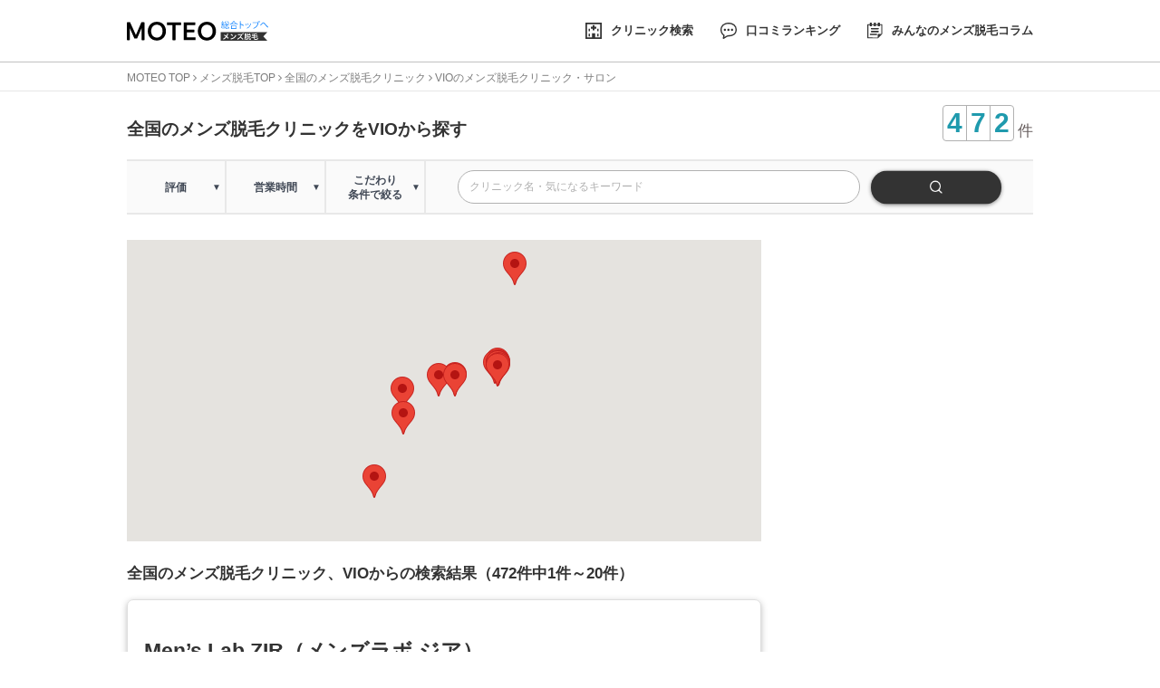

--- FILE ---
content_type: text/css
request_url: https://cdn.moteo.best/portal/prod/css/front/style.css
body_size: 24904
content:
@charset "UTF-8";

/*店舗詳細
/*----------------------------------------------*/

/*==pc==*/
/*タグ*/
.BlockHead__tag p {
  display: inline-block;
  margin-right: 2px;
}
.BlockHead__tag a {
  display: block;
  padding: 4px 4px 4px 20px;
  font-size: 11px;
  line-height: 1;
  color: #fff;
  background: #898989 url(https://cdn.moteo.best/portal/prod/img/common/icon/icon-tag.png) 8px 50%/10px 10px no-repeat;
  border-radius: 1px;
}

/*タイトル*/
h1.BlockHead__title {
  margin: 16px 0 8px;
  font-size: 24px;
  font-weight: bold;
}
.ContentTit__tit {
  margin-bottom: 8px;
  font-size: 22px;
  font-weight: bold;
}
.ContentTit__subTit {
  margin-bottom: 32px;
  font-size: 24px;
  font-weight: bold;
}
.tit--center {
  text-align: center;
}

/*タイトル店舗評価*/
.Evaluation {
  font-size: 0;
  font-family: "ヒラギノ角ゴ Pro W3","Hiragino Kaku Gothic Pro","メイリオ",Meiryo,"ＭＳ Ｐゴシック","MS PGothic",Osaka,'MS UI Gothic',sans-serif!important;
}
.Evaluation > div {
  display: inline-block;
}
.Evaluation__number {
  font-size: 15px;
  margin-left: 20px;
  padding-left: 18px;
  background: url(https://cdn.moteo.best/portal/prod/img/common/icon/icon-chat.png) 0 50%/14px 14px no-repeat;
}
.Evaluation__tag {
  font-size: 10px;
  margin-left: 14px;
  vertical-align: super;
}
.Evaluation__tag span {
  padding: 4px 7px;
  border: 1px solid #E8E8E8;
  border-radius: 4px;
}
.Evaluation__tag span:not(:last-child) {
  margin-right: 10px;
}

/*店舗詳細ページ内リンク*/
.ShopDetailNav__list {
  margin: 16px 0;
  font-size: 0;
}
.ShopDetailNav__item {
  display: inline-block;
  width: 20%;
}
.ShopDetailNav__item a {
  display: block;
  width: 100%;
  padding: 16px 2px;
  font-size: 14px;
  line-height: 1;
  font-weight: bold;
  text-align: center;
  background: #FAFAFA;
  border: 2px solid #E8E8E8;
}
.ShopDetailNav__item:not(:last-child) a {
  border-right: none;
}
.ShopDetailNav__item a:hover {
  background: #DEDEDE;
  border-color: #DEDEDE;
}
.ShopDetailNav__item:hover + .ShopDetailNav__item a {
  border-left: 2px solid #DEDEDE;
}
.ShopDetailNav__item a.bg--gray {
  background: #d6d6d6;
  color: #b1b1b1;
}

/*店舗紹介*/
.ShopDetailHead {
  padding-bottom: 28px;
  margin-bottom: 32px;
  font-size: 0;
  border-bottom: 2px solid #EAEAEA;
}
.ShopDetailHead__left {
  display: inline-block;
  vertical-align: top;
  width: 57%;
  margin-right: 3%;
  margin-bottom: 1%;
  float: left;
}
.ShopDetailHead__right {
  display: inline-block;
  vertical-align: top;
  /*width: 40%;*/
  width: 100%;
  font-size: 14px;
}
.ShopDetailHead__txt p {
  margin-bottom: 32px;
}
.ShopDetailHead__sliderItem img {
  width: 100%;
}
.ShopDetailHead__slider {
  position: relative;
  pointer-events: none;
}
.ShopDetailHead__sliderItem {
  position: absolute;
  top: 0;
  left: 0;
  width: 100%;
  opacity: 0;
  pointer-events: none;
  transition: ease-in-out 0.3s;
}
.ShopDetailHead__sliderItem.js-show {
  position: relative;
  opacity: 1;
}
.ShopDetailHead__svList {
  display: flex;
  overflow-x: auto;
}

.ShopDetailHead__svItem {
  width: 23.5%;
  opacity: .5;
  display: inline-block;
  margin-right: 2%;
  margin-top: 2%;
}
.ShopDetailHead__svItem.js-show {
  opacity: 1;
}
.ShopDetailHead__svItem img {
  pointer-events: none;
}
.simplebar-content {
  white-space: nowrap;
}

/*詳細ボタン*/
.ShopDetailMain .Btn a {
  margin: 56px auto 64px;
  font-size: 24px;
  line-height: 1.4;
}

/*投薬メニュー*/
.ShopDetailMenu {
  margin-bottom: 48px;
}
.ShopDetailMenu__list {
  font-size: 0;
  display: flex;
  flex-wrap: wrap;
  /*justify-content: space-between;*/
}
.ShopDetailMenu__list:last-child {
  display: block;
}
.ShopDetailMenu__item {
  display: inline-block;
  vertical-align: top;
}
.ShopDetailMenu__list:last-child .ShopDetailMenu__item a,
.ShopDetailMenu__item a span {
  font-size: 19px;
  font-weight: bold;
}
.ShopDetailMenu__item a span {
  line-height: 1.3;
}
.ShopDetailMenu__item a {
  display: block;
  width: 100%;
  height: 100%;
  padding-top: 24px;
  padding-bottom: 16px;
  text-align: center;
  border: 2px solid #D0D0D0;
  border-width: 2px 2px 10px;
  border-radius: 6px;
}
.ShopDetailMenu__item--l {
  width: 24%;
  margin-right: 1.3%;
  margin-bottom: 16px;
}
.ShopDetailMenu__item--l:last-child {
  margin-right: 0;
}
.ShopDetailMenu__item--s {
  width: 32.5%;
  margin-right: 1.2%;
  margin-bottom: 12px;
}
.ShopDetailMenu__item--s a {
  padding-top: 16px;
}
.ShopDetailMenu__item--s:nth-child(3n) {
  margin-right: 0;
}
.ShopDetailMenu__item a img {
  display: block;
  margin: 0 auto;
  width: 80%;
  max-width: 64px;
  margin-bottom: 4px;
}
.ShopDetailMenu__item:last-child a img {
  width: 60%;
  max-width: 56px;
}

/*特徴・こだわり*/
.FeatureNav__list {
  margin-bottom: 48px;
  font-size: 0;
}
li.FeatureNav__item {
  display: inline-block;
  width: 15%;
  margin-right: 2%;
  margin-bottom: 24px;
  text-align: center;
  vertical-align: top;
}
li.FeatureNav__item:nth-child(6n) {
  margin-right: 0;
}
li.FeatureNav__item a {
  display: block;
  max-width: 100%;
  font-size: 16px;
  line-height: 1.5;
}
li.FeatureNav__item a span:first-child {
  display: block;
  margin-bottom: 8px;
}
li.FeatureNav__item a img {
  width: 100%;
  max-width: 72px;
}

/*基本情報*/
.ShopDetailTable table {
  width: 100%;
  margin-bottom: 64px;
  text-align: left;
  font-size: 17px;
  border-top: 1px solid #ACACAC;
}
.ShopDetailTable table tr {
  border-bottom: 1px solid #ACACAC;
}
.ShopDetailTable table th {
  width: 90px;
  padding: 16px;
  line-height: 1;
  font-weight: bold;
  background: #E2E2E2;
  vertical-align: middle;
}
.ShopDetailTable table td {
  padding: 8px 16px;
  vertical-align: middle;
  word-break: break-word;
}
.ShopDetailTable table td a {
  color: #0000ff;
  text-decoration: underline;
}
.ShopDetailInformation .ShopDetailTable table th {
  width: 168px;
}

/*キャラリー*/
.ShopDetailGallery {
  margin-bottom: 64px;
}
.ShopDetailGallery__item.slick-slide {
  margin: 0 8px;
}
.ShopDetailGallery__item.slick-slide img {
  width: 100%;
  border-radius: 5px;
}
.slick-prev, .slick-next {
  height: 34px;
}
.slick-prev:before {
  content: url(https://cdn.moteo.best/portal/prod/img/common/icon/icon-slider-arrow.png);
}
.slick-next:before {
  content: url(https://cdn.moteo.best/portal/prod/img/common/icon/icon-slider-arrow-right.png);
}
.slick-track {
  margin: 0;
}

/*アクセス*/
.ShopDetailAccess {
  display: flex;
  flex-wrap: wrap;
}
.ContentTit {
  width: 100%;
}
.ShopDetailAccess__left {
  width: 49%;
  margin-right: 2%;
  margin-bottom: 64px;
}
.ShopDetailAccess__map {
  height: 100%;
}
.ShopDetailAccess__right {
  width: 49%;
}
.ShopDetailAccess__right table {
  font-size: 16px;
}
.ShopDetailAccess__right .ShopDetailTable table th,
.ShopDetailAccess__right .ShopDetailTable table td {
  vertical-align: top;
}
.ShopDetailAccess__map iframe {
  width: 100%;
  min-height: 326px;
  height: 100%;
  vertical-align: bottom;
}
.ShopDetailAccess__right .ShopDetailTable table td a {
  display: block;
}

/*口コミ*/
.ShopDetailReviews {
  margin-bottom: 56px;
}
.ShopDetailReviews__top {
  display: flex;
  padding: 16px 12px;
  background: #EFEFEF;
}
.ShopDetailReviews__pic {
  width: 84px;
  height: 84px;
  margin-right: 8px;
  vertical-align: middle;
  border-radius: 50%;
  background: #c1c1c1;
  overflow: hidden;
}
.ShopDetailReviews__name dt {
  margin-top: 16px;
  margin-bottom: 4px;
  font-size: 17px;
  font-weight: bold;
}
.ShopDetailReviews__name .widget_ranking--star .rating-box span .fa-star,
.ShopDetailReviews__evaluationStar .widget_ranking--star .rating-box span .fa-star{
  color: #FFA900!important;
}
.ShopDetailReviews__name .widget_ranking--star .rating-box .fa-star,
.ShopDetailReviews__evaluationStar .widget_ranking--star .rating-box .fa-star{
  font-size: 20px;
}
.ShopDetailReviews__name .widget_ranking--star,
.ShopDetailReviews__evaluationStar .widget_ranking--star {
  padding-left: 0;
  margin-top: 0;
  font-size: 18px;
}
.ShopDetailReviews__name .widget_ranking--star .rating-num,
.ShopDetailReviews__evaluationStar .widget_ranking--star .rating-num{
  font-family: "ヒラギノ角ゴ Pro W3","Hiragino Kaku Gothic Pro","メイリオ",Meiryo,"ＭＳ Ｐゴシック","MS PGothic",Osaka,'MS UI Gothic',sans-serif!important;
}
.ShopDetailReviews__bottom {
  padding: 24px 16px;
}
.ShopDetailReviews__block {
  border: 2px solid #D0D0D0;
  margin-bottom: 16px;
}
.ShopDetailReviews__tit h4 {
  margin-bottom: 12px;
  font-size: 20px;
  font-weight: bold;
}
.ShopDetailReviews__txt {
  margin-bottom: 16px;
  font-size: 16px;
}
.ShopDetailReviews__date {
  font-size: 18px;
  text-align: center;
  color: #E08E1E;
  font-weight: 500;
}
.ShopDetailReviews__date * {
  display: inline-block;
  font-family: "ヒラギノ角ゴ Pro W3","Hiragino Kaku Gothic Pro","メイリオ",Meiryo,"ＭＳ Ｐゴシック","MS PGothic",Osaka,'MS UI Gothic',sans-serif!important;
}
.ShopDetailReviews__dateList:last-child {
  margin-left: 16px;
}
.ShopDetailReviews__btn {
  position: relative;
  display: block;
  margin: 12px auto 0;
  padding-bottom: 2px;
  font-size: 19px;
  font-weight: bold;
  border-bottom: 1px solid;
  background: none;
}
.ShopDetailReviews__btn:after {
  position: absolute;
  font-family: "Font Awesome 5 Free";
  content: '\f078';
  top: 50%;
  font-size: 12px;
  font-weight: bolder;
  font-weight: bolder;
  transform: translateX(4px)translateY(-50%);
}
.ShopDetailReviews__btn.open:after {
  content: '\f106';
  padding: 1px 5px 1px;
  font-size: 16px;
  transform: translateX(0px)translateY(-50%);
}
.ShopDetailReviews__evaluation {
  display: none;
  margin-top: 32px;
}
.ShopDetailReviews__evaluation dl {
  padding: 40px 20px;
  margin-bottom: 32px;
  font-size: 20px;
  background: #EFEFEF;
}
.ShopDetailReviews__evaluationTit {
  margin-bottom: 4px;
}

/*インタビュー*/
.ShopDetailInterview__tit h4{
  padding: 24px 16px;
  font-size: 22px;
  font-weight: 500;
  text-align: center;
  background: #EAEAEA;
}
.ShopDetailInterview__tit {
  margin-bottom: 40px;
}
.ShopDetailInterview__subTit h5 {
  display: inline;
  padding-bottom: 2px;
  font-size: 22px;
  line-height: 1.6;
  font-weight: bold;
  border-bottom: 2px solid;
}
.ShopDetailInterview__subTit {
  margin-bottom: 40px;
}
.ShopDetailInterview__txt {
  margin-bottom: 40px;
  font-size: 17px;
}
.ShopDetailInterview__pic {
  text-align: center;
  margin-bottom: 40px;
}
.ShopDetailInterview__pic img {
  border: 2px solid #D0D0D0;
  border-radius: 7px;
  height: auto;
  width: 100%;
}

/*関連店舗*/
ul.ShopDetailRelation__tabList {
  display: flex;
}
.ShopDetailRelation__tabItem {
  padding: 24px 40px;
  font-size: 19px;
  line-height: 1;
  font-weight: bold;
  color: #868686;
  background: #EFEFEF;
  border: 2px solid #D0D0D0;
  border-width: 2px 0 0 2px;
}
.ShopDetailRelation__tabItem:last-child {
  border-right: 2px solid #D0D0D0;
  border-radius: 0 7px 0 0;
}
.ShopDetailRelation__tabItem.select {
  color: #fff;
  background: #888;
  border-color: #888;
}
.ShopDetailRelation__tabItem.select + .ShopDetailRelation__tabItem {
  border-left: none;
}
.ShopDetailRelation__block {
  display: none;
  margin-bottom: 64px;
  border: 2px solid #D1D1D1;
}
.ShopDetailRelation__block.active {
  display: block;
}
.ShopDetailRelation__error {
  margin: 15px;
}
.ShopDetailRelation__row {
  padding: 14px 22px;
  font-size: 0;
  border-bottom: 1px solid #D1D1D1;
}
.ShopDetailRelation__row:last-child {
  border-bottom: none;
}
.ShopDetailRelation__pic {
  display: inline-block;
  width: 32%;
  margin-right: 4%;
  vertical-align: top;
}
.ShopDetailRelation__txt {
  display: inline-block;
  width: 64%;
  font-size: 17px;
}
.ShopDetailRelation__txt ol{
  display: flex;
  flex-wrap: wrap;
}
.ShopDetailRelation__txt ol a {
  color: #0000ff;
  text-decoration: underline;
}
/*その他ーボタン*/
.ShopDetailOther .Btn:nth-child(2) a {
  margin-bottom: 32px;
}
.ShopDetailOther .Btn:nth-child(3) a {
  margin-top: 32px;
}

/*シェアボタン*/
.BlockShare {
  border-bottom: 2px solid #BCBCBC;
}
.BlockShare span {
  padding: 0 40px;
  font-size: 20px;
  font-weight: bold;
  color: #888;
  background: #fff;
}
.BlockShare p {
  position: relative;
  text-align: center;
}
.BlockShare p:after {
  content: "";
  position: absolute;
  top: 50%;
  left: 0;
  width: 100%;
  height: 2px;
  background: #BCBCBC;
  border-radius: 7px;
  transform: translateY(-50%);
  z-index: -1;
}
.BlockShare__list {
  display: flex;
  max-width: 480px;
  margin: 24px auto;
  justify-content: space-between;
}
.BlockShare__item {
  width: 22%;
  text-align: center;
  font-size: 18px;
  background: #69C5F0;
  border-radius: 7px;
}
.BlockShare__item a {
  display: block;
  padding: 10px 4px;
  height: 40px;
  color: #fff;
  line-height: 1;
}
.BlockShare__item a i {
  font-size: 20px;
  margin-right: 8px;
  vertical-align: middle;
  margin-top: -4px;
}
.BlockShare__item--tw a i {
  margin-right: 2px;
}
.BlockShare__item--line a i {
  display: inline-block;
  font-size: 36px;
  line-height: 0.6;
  color: #00B900;
  background: #fff;
  vertical-align: middle;
  margin-top: -6px;
  margin-right: 2px;
}
.BlockShare__item--fb {
  background: #324985;
}
.BlockShare__item--insta {
  background: #F25B73;
}
.BlockShare__item--line {
  background: #00B900;
}
.BlockShare__item--line img {
  display: inline-block;
  margin-top: -6px;
}
.BlockShare__item--hatena {
  background: #00a4de;
}
.BlockShare__item--hatena img {
  height: 19px;
  width: 20px;
  margin-right: 4px;
}
@media (max-width: 960px) {
  .ShopDetailGallery__slider {
    margin: 0 auto;
    width: 94%;
  }
}
/*==tablet==*/
@media (max-width: 767px) {
  .ShopDetailHead__right .Btn {
    width: 100%;
  }s
  /*基本情報*/
  .ShopDetailTable table {
    width: calc(100% + 30px);
    margin: 0 -15px 64px;
  }
  /*ギャラリー*/
  .ShopDetailGallery__item.slick-slide img{
    border-radius: 4px;
  }
  /*アクセス*/
  .ShopDetailAccess__left {
    width: calc( 100% + 30px);
    margin-left: -15px;
    margin-right: -15px;
    margin-bottom: 20px;
  }
  .ShopDetailAccess__right {
    width: calc( 100% + 30px);
    margin: 0 -15px;
  }
  .ShopDetailAccess__right table {
    width: 100%;
    margin: 0 auto 64px;
  }
  /*関連店舗*/
  .ShopDetailRelation__tabItem {
    padding: 22px 17px;
    font-size: 18px;
  }
  /*シェアボタン*/
  .BlockShare__item {
    font-size: 16px;
  }
  .BlockShare__item--line a i {
    font-size: 32.4px;
    margin-top: -4px;
    line-height: 20px;
  }
  .BlockShare__item--hatena img {
    width: 16px;
    transform: translateY(-3px);
    margin-right: 1.5vw;
  }
}
/*==sp==*/
@media (max-width: 767px) {
  /*タイトル*/
  h1.BlockHead__title {
    font-size: 20px;
  }
  .ContentTit__tit {
    font-size: 18px;
    padding-bottom: 16px;
    margin-bottom: 24px;
    border-bottom: 3px solid #ddd;
  }
  .ContentTit__subTit {
    font-size: 18px;
    margin-bottom: 20px;
  }
  /*ショップタイトル*/
  .BlockHead__changeSp {
    position: relative;
    min-height: 80px;
  }
  .BlockHead__bg {
    width: calc(100% + 30px);
    margin: 0 -15px 20px;
  }
  .BlockHead__bg img {
    width: 100%;
  }
  .BlockHead__sp-absolute {
    position: absolute;
    display: flex;
    flex-wrap: wrap;
    bottom: 0;
    margin: 0 -15px;
    width: calc(100% + 30px);
    background: rgba(0,0,0,.4);
    padding: 16px 10px 8px;
  }
  .BlockHead__sp-absolute .BlockHead__tag {
    order: 1;
  }
  .BlockHead__tag p {
    font-size: 10px;
    background: #333 url(https://cdn.moteo.best/portal/prod/img/common/icon/icon-tag.png) 8px 50%/10px 10px no-repeat;
  }
  .BlockHead__sp-absolute .BlockHead__title {
    width: 100%;
    color: #fff;
    margin: 0 0 10px;
  }
  /*タイトル店舗評価*/
  .Evaluation__number {
    padding-left: 16px;
    margin-left: 8px;
    margin-right: 8px;
    font-size: 10px;
  }
  .Evaluation__tag span {
    padding: 2px 8px;
  }
  .Evaluation__tag span:not(:last-child) {
    margin-right: 4px;
  }
  .Evaluation__tag {
    margin-left: 0px;
    margin-top: 8px;
  }
  .Management {
    margin-top: 12px;
    background: #F4F4F4;
    padding: 10px;
    max-width: 476px;
    border-radius: 4px;
  }
  .Management dl {
    display: flex;
  }
  /*ページ内リンク*/
  .ShopDetailNav__list {
    width: calc(100% + 30px);
    margin: 12px -15px 24px;
  }
  .ShopDetailNav__item a {
    font-size: 2.67vw;
  }
  .ShopDetailNav__item:first-child a{
    border-left: none;
  }
  .ShopDetailNav__item:last-child a{
    border-right: none;
  }
  /*店舗紹介*/
  .ShopDetailHead {
    border-bottom: none;
    padding-bottom: 0;
    margin-bottom: 40px;
  }
  .ShopDetailHead > .Display--pcTablet {
    display: none;
  }
  .ShopDetailHead__img {
    width: calc(100% + 30px);
    margin: 0 -15px 24px;
  }
  .ShopDetailHead__img img {
    width: 100%;
  }
  .ShopDetailHead__right {
    width: 100%;
    font-size: 16px;
  }
  .ShopDetailHead__txt p {
    margin-bottom: 16px;
  }
  .ShopDetailHead__left {
    width: 100%;
    margin-right: 0;
    margin-bottom: 16px;
  }
  /*バナー*/
  .ShopDetailMain__bnr {
    margin-bottom: 24px;
  }
  .ShopDetailMain .Btn--col-orange a {
    margin-top: 0;
  }
  /*詳細ボタン*/
  .ShopDetailMain .Btn a {
    font-size: 16px;
  }
  /*注射メニュー*/
  .ShopDetailMenu__list:last-child {
    display: block;
  }
  .ShopDetailMenu__item a span {
    font-size: 10px;
  }
  .ShopDetailMenu__item a img {
    max-width: 34px;
    width: 50%;
  }
  .ShopDetailMenu__item:last-child a img {
    width: 44%;
    max-width: 30px;
  }
  .ShopDetailMenu__item a {
    padding: 12px 0 8px;
  }
  .ShopDetailMenu__item a {
    padding: 12px 0 8px;
    border-width: 1px 1px 5px;
  }
  .ShopDetailMenu__item--l {
    margin-bottom: 8px;
  }
  .ShopDetailMenu__list:last-child .ShopDetailMenu__item a {
    font-size: 16px;
    padding-top: 8px;
  }
  .ShopDetailMenu__item--s {
    margin-bottom: 8px;
    vertical-align: top;
  }
  li.FeatureNav__item,
  li.FeatureNav__item:nth-child(6n) {
    width: 18%;
    margin-right: 2%;
  }
  /*特徴・こだわり*/
  li.FeatureNav__item a {
    font-size: 14px;
  }
  /*基本情報*/
  .ShopDetailTable table {
    margin-bottom: 32px;
  }
  .ShopDetailTable table th,
  .ShopDetailInformation .ShopDetailTable table th {
    padding: 12px 15px;
    line-height: 1.5;
    width: 120px;
  }
  .ShopDetailTable table td {
    padding: 4px 15px;
  }
  .ShopDetailTable table td.price {
    padding-top: 8px;
  }
  /*キャラリー*/
  .ShopDetailGallery {
    margin-bottom: 40px;
  }
  /*口コミ*/
  .ShopDetailReviews {
    margin-bottom: 28px;
  }
  .ShopDetailReviews__block {
    width: calc(100% + 30px);
    margin: 0 -15px 12px;
    border-width: 1px 0;
  }
  .ShopDetailReviews__pic {
    width: 64px;
    height: 64px;
    margin-right: 12px;
  }
  .ShopDetailReviews__name dt {
    font-size: 14px;
    margin: 12px 0 2px;
  }
  .ShopDetailReviews__name .widget_ranking--star,
  .ShopDetailReviews__evaluationStar .widget_ranking--star{
    font-size: 16px;
  }
  .ShopDetailReviews__bottom {
    padding: 24px 15px;
  }
  .ShopDetailReviews__tit h4 {
    font-size: 16px;
  }
  .ShopDetailReviews__txt {
    margin-bottom: 4px;
  }
  .ShopDetailReviews__date {
    font-size: 16px;
    text-align: left;
    margin-bottom: 16px;
  }
  .ShopDetailReviews__btn {
    font-size: 17px;
    padding-bottom: 0px;
  }
  .ShopDetailReviews__btn:after {
    font-size: 12px;
  }
  .ShopDetailReviews__btn.open:after {
    padding: 1px 4px 1px;
  }
  .ShopDetailReviews__evaluation {
    margin-top: 16px;
  }
  .ShopDetailReviews__evaluation dl {
    padding: 20px 12px;
    margin-bottom: 16px;
    font-size: 16px;
  }
  /*インタビュー*/
  .ShopDetailInterview__tit h4 {
    padding: 16px 15px;
    font-size: 14px;
  }
  .ShopDetailInterview__tit {
    margin-bottom: 20px;
  }
  .ShopDetailInterview__pic img {
    width: 100%;
    border-width: 1px;
    border-radius: 4px;
  }
  .ShopDetailInterview__pic {
    margin-bottom: 24px;
  }
  .ShopDetailInterview__subTit h5 {
    padding-bottom: 0;
    font-size: 16px;
    border-width: 1px;
  }
  .ShopDetailInterview__subTit {
    margin-bottom: 24px;
  }
  .ShopDetailInterview__txt {
    font-size: 16px;
    margin-bottom: 28px;
  }
  /*関連店舗*/
  .ShopDetailRelation__tab {
    width: calc(100% + 30px);
    margin: 0 -15px;
  }
  .ShopDetailRelation__tabItem {
    padding: 12px 10px;
    font-size: 13px;
    border-width: 1px;
  }
  .ShopDetailRelation__tabItem:last-child {
    border-radius: 0 4px 0 0;
  }
  .ShopDetailRelation__block {
    border-width: 1px 0;
    margin-bottom: 48px;
  }
  .ShopDetailRelation__row {
    padding: 28px 24px;
  }
  .ShopDetailRelation__txt {
    font-size: 16px;
  }
  .ShopDetailRelation__txt p:first-child {
    margin-bottom: 8px;
  }
  /*その他ーボタン*/
  .ShopDetailOther .Btn:nth-child(2) a {
    margin-bottom: 12px;
  }
  .ShopDetailOther .Btn:nth-child(3) a {
    margin-top: 12px;
  }
  /*シェアボタン*/
  .BlockShare {
    border-width: 1px;
  }
  .BlockShare span {
    font-size: 18px;
    padding: 0 20px;
  }
  .BlockShare p:after {
    height: 1px;
  }
  .BlockShare__item {
    width: 23%;
    font-size: 13px;
  }
  .BlockShare__item a {
    padding: 8px 2px;
    height: 30px;
  }
  .BlockShare__item a i {
    font-size: 16px;
    margin-top: -2px;
  }
  .BlockShare__list {
    margin: 20px auto 32px;
  }
  .BlockShare__item--line a i {
    font-size: 24.42px;
    line-height: 16px;
  }
  .BlockShare__item--line img {
    width: 24px;
    margin-top: -5px;
    margin-bottom: -2px;
  }
}
@media (max-width: 480px) {
  .BlockHead__bg {
    margin-bottom: 0;
  }
  .ShopDetailReviews__dateList:last-child {
    display: block;
    margin-left: 0;
  }
}

/*AGA TOP
/*----------------------------------------------*/
/*==pc==*/
/*MV*/
.Main--genreTop .BlockHead {
  position: relative;
  padding: 154px 0 80px;
  margin-bottom: 160px;
  margin-top: -69px;
  text-align: center;
  background: url(https://cdn.moteo.best/portal/prod/img/pages/bg-agatop.png) 50%/ cover;
}
h1.BlockHead__title--col-wh {
  margin-top: 0;
  font-size: 43px;
  font-weight: bold;
  color: #fff;
  text-shadow: 0px 0px 4px rgba(0,0,0,0.5);
}
h1.BlockHead__title--col-wh span {
  display: block;
  margin-bottom: -4px;
  font-size: 22px;
  font-weight: bold;
}
.BlockHead__middle {
  margin-bottom: 20px;
}
.BlockHead__searchArea {
  position: absolute;
  bottom: 0;
  width: 100%;
  transform: translateY(50%);
}
.BlockHead__num {
  position: absolute;
  top: 0;
  left: 50%;
  width: 100%;
  transform: translateY(-100%)translateX(-50%);
  font-size: 16px;
  font-weight: bold;
  color: #fff;
  line-height: 1;
  padding-bottom: 8px;
  text-shadow: 0px 0px 4px rgba(0,0,0,0.5);
}
.BlockHead__num span {
  font-size: 27px;
  font-weight: bold;
  font-family: "ヒラギノ角ゴ Pro W3","Hiragino Kaku Gothic Pro","メイリオ",Meiryo,"ＭＳ Ｐゴシック","MS PGothic",Osaka,'MS UI Gothic',sans-serif!important;
}
.BlockHead__MvForm {
  position: relative;
  max-width: 600px;
  padding: 0 15px;
  margin: 0 auto;
  box-sizing: border-box;
}
.mvForm--input {
  width: 100%;
  padding: 18px 96px 18px 32px;
  font-size: 16px;
  border-radius: 50px;
  border: none;
  box-shadow: 0 2px 6px rgba(196, 196, 196, 0.6);
}
.mvForm--submit {
  position: absolute;
  width: 76px;
  height: 80%;
  right: 24px;
  top: 50%;
  font-size: 0;
  color: #fff;
  background: #303030 url(https://cdn.moteo.best/portal/prod/img/common/icon/icon-magnifyingglass.png) 50% 50%/ auto auto no-repeat;
  border: none;
  border-radius: 50px;
  transform: translateY(-50%);
}
.BlockHead__keyword {
  position: absolute;
  display: flex;
  bottom: 0;
  left: 50%;
  padding-top: 16px;
  transform: translate(-50%,100%);
  max-width: 560px;
}
.BlockHead__keyword dt {
  white-space: nowrap;
  margin-right: 10px;
  font-weight: bold;
}
.BlockHead__keyword dd {
  text-align: left;
}
.BlockHead__keyword dd a {
  display: inline-block;
  margin-right: 16px;
  margin-bottom: 8px;
  text-decoration: underline;
}
.BlockHead__circle {
  display: inline-block;
  width: 112px;
  padding: 14px 0;
  text-align: center;
  font-size: 16px;
  color: #fff;
  border: 1px solid #fff;
  border-radius: 50%;
}
.BlockHead__circle span {
  display: block;
  margin: 1px 0;
  font-size: 21px;
  font-weight: bold;
}
.BlockHead__circle.circenter {
  display: inline-flex;
  align-items: center;
  justify-content: center;
}
.BlockHead__circle.circenter span {
  font-size: 19px;
}
.BlockHead__middle {
  width: 400px;
  margin: 0 auto 20px;
  display: flex;
  justify-content: space-between;
}
/*都道府県から検索*/
.GenreTop__subTitle {
  position: relative;
  font-size: 14px;
  margin-left: 32px;
}
.GenreTop__subTitle span {
  margin: 0 4px;
  font-weight: bold;
  font-size: 20px;
}
.GenreTop__subTitle:before {
  content: "";
  position: absolute;
  top: 50%;
  left: -18px;
  width: 2px;
  height: 24px;
  background: #E0E0E0;
  border-radius: 4px;
  transform: translateY(-50%)rotate(30deg);
}
.GenreTopSearch__modal {
  position: relative;
  padding: 30px 36px 10px;
  margin: 16px 0 96px;
  font-size: 0;
  background: #F7F7F7;
}
.GenreTopSearch__modalBtn {
  position: relative;
  display: inline-block;
  width: 23.5%;
  margin-right: 2%;
  padding: 15px 24px;
  font-size: 14px;
  background: #fff;
  border: 1px solid #fff;
  border-radius: 50px;
  margin-bottom: 20px;
  cursor: pointer;
}
.GenreTopSearch__modalBtn:hover {
  border-color: #7E7E7E;
  opacity: 1;
  filter: drop-shadow(1px 2px 2px rgba(0,0,0,0.3));
}
.GenreTopSearch__modalBtn:nth-child(4n) {
  margin-right: 0;
}
.GenreTopSearch__modalBtn:after {
  content: "\f078";
  position: absolute;
  top: 52%;
  right: 24px;
  font-family: "Font Awesome 5 Free";
  font-weight: bold;
  color: #E0E0E0;
  transform: translateY(-50%);
}
.GenreTopSearch__modalContent {
  position: fixed;
}
/*特選記事*/
.GenreTopArticle__img {
  height: 125px;
  overflow: hidden;
}
.GenreTopArticle__item figcaption {
  padding: 10px 16px;
  line-height: 1.7;
}
.GenreTopArticle__item {
  margin: 0 8px;
  border: 2px solid #ddd;
  border-radius: 4px;
  box-shadow: 0 2px 7px rgba(0, 0, 0, 0.08);
}
.GenreTopArticle__slider {
  max-width: 940px;
  margin: 0 auto 30px;
}
/*おすすめクリニック*/
.GenreTopRecommended__bnr {
  display: flex;
  justify-content: center;
}
.GenreTopRecommended__item:not(:last-child) {
  margin-right: 20px;
}
.GenreTopRecommended {
  position: relative;
  left: 50%;
  right: 50%;
  margin-left: -50vw;
  margin-right: -50vw;
  padding: 26px 15px;
  width: 100vw;
  margin-bottom: 48px;
  background: #EDEDED;
}
/*ランキング*/
.Main--genreTop .ContentTxt {
  margin-bottom: 20px;
  font-size: 17px;
  text-align: center;
}
.container.breadcrumb + .container.flexwrap aside {
  margin-top: 12px;
}
.GenreTopRanking__cont {
  position: relative;
  left: 50%;
  right: 50%;
  margin-left: -50vw;
  margin-right: -50vw;
  width: 100vw;
  padding: 30px 15px 20px;
  background: #EDEDED;
  overflow: hidden;
}
.GenreTopRanking__item {
  position: relative;
  max-width: 1000px;
  margin: 0 auto 10px;
  padding: 16px 80px 16px 132px;
  background: #fff;
  box-sizing: border-box;
  min-height: 166px;
}
.GenreTopRanking__img {
  position: absolute;
  height: 134px;
  width: 197px;
  text-align: center;
  background: #fff;
  border: 1px solid #ddd;
}
.GenreTopRanking__img img {
  height: 100%;
  width: auto;
}
.GenreTopRanking__txt, .GenreTopRanking__btn {
  padding-left: 224px;
}
.GenreTopRanking__btn {
  margin-top: 8px;
}
.GenreTopRanking__txt .tit {
  display: block;
  margin-bottom: 4px;
  font-size: 17px;
}
.GenreTopRanking__txt .txt {
  display: block;
  font-size: 23px;
  font-weight: bold;
  text-decoration: underline;
  letter-spacing: 1px;
}
.GenreTopRanking .Btn--col-black {
  position: relative;
  left: 50%;
  right: 50%;
  margin-left: -50vw;
  margin-right: -50vw;
  width: 100vw;
  padding: 2px 20px 32px;
}
.GenreTopRanking__btn a {
  position: absolute;
  display: block;
  right: 76px;
  bottom: 24px;
  padding: 12px 48px;
  font-size: 15px;
  font-weight: bold;
  line-height: 1;
  color: #727272;
  border: 1px solid #7E7E7E;
  border-radius: 4px;
}
.GenreTopRanking .Btn--col-black a {
  font-size: 16px;
}
.GenreTopRanking .Btn a {
  position: relative;
}
.GenreTopRanking .Btn a:after {
  position: absolute;
  right: 12px;
  top: 54%;
  transform: translateY(-50%);
}
.GenreTopRanking__btn a:after {
  position: absolute;
  right: 8px;
  top: 52%;
  font-size: 14px;
  font-family: "Font Awesome 5 Free";
  content: '\f054';
  margin-left: 10px;
  transform: translateY(-50%);
}
.GenreTopRanking__btn a:hover {
  opacity: 1;
  background: #F7F7F7;
}
.GenreTopRanking__item {
  background: #fff url(https://cdn.moteo.best/portal/prod/img/common/icon/icon-queen1.svg) 40px 50%/48px auto no-repeat;
}
.GenreTopRanking__item:nth-child(2) {
  background: #fff url(https://cdn.moteo.best/portal/prod/img/common/icon/icon-queen2.svg) 40px 50%/48px auto no-repeat;
}
.GenreTopRanking__item:nth-child(3) {
  background: #fff url(https://cdn.moteo.best/portal/prod/img/common/icon/icon-queen3.svg) 40px 50%/48px auto no-repeat;
}
.GenreTopRanking__item:nth-child(4) {
  background: #fff url(https://cdn.moteo.best/portal/prod/img/common/icon/icon-queen4.svg) 46px 50%/40px auto no-repeat;
}
.GenreTopRanking__item:nth-child(5) {
  background: #fff url(https://cdn.moteo.best/portal/prod/img/common/icon/icon-queen5.svg) 46px 50%/40px auto no-repeat;
}

/*AGAクリニック新着口コミ*/
.GenreTopReviews .ContentTit {
  margin-top: 74px;
}
.GenreTopReviews__cont {
  position: relative;
  left: 50%;
  right: 50%;
  margin-left: -50vw;
  margin-right: -50vw;
  padding: 32px 15px 32px;
  width: 100vw;
  padding: 30px 1px 20px;
  background: #EDEDED;
}
.GenreTopReviews__item {
  position: relative;
  max-width: 1000px;
  margin: 0 auto 10px;
  padding: 16px 80px;
  background: #fff;
  box-sizing: border-box;
  min-height: 166px;
}
.GenreTopReviews__img {
  position: absolute;
  height: 134px;
  width: 197px;
  text-align: center;
  background: #fff;
  border: 1px solid #ddd;
}
.GenreTopReviews__txt, .GenreTopReviews__btn {
  padding-left: 224px;
}
.GenreTopReviews__star.widget_ranking--star {
  margin-top: 4px;
  margin-bottom: 6px;
}
.GenreTopReviews__txt .tit {
  display: block;
  margin-top: 4px;
  margin-bottom: 4px;
  font-size: 17px;
}
.GenreTopReviews__txt .txt {
  display: block;
  font-size: 23px;
  font-weight: bold;
  text-decoration: underline;
  letter-spacing: 1px;
}
.GenreTopReviews .Btn--col-black {
  position: relative;
  left: 50%;
  right: 50%;
  margin-left: -50vw;
  margin-right: -50vw;
  width: 100vw;
  padding: 2px 20px 32px;
}
.GenreTopReviews__btn a {
  position: absolute;
  display: block;
  right: 76px;
  bottom: 16px;
  padding: 12px 48px;
  font-size: 15px;
  font-weight: bold;
  line-height: 1;
  color: #727272;
  border: 1px solid #7E7E7E;
  border-radius: 4px;
}
.GenreTopReviews .Btn a {
  position: relative;
}
.GenreTopReviews .Btn a:after {
  position: absolute;
  right: 12px;
  top: 54%;
  transform: translateY(-50%);
}
.GenreTopReviews__btn a:after {
  position: absolute;
  right: 8px;
  top: 52%;
  font-size: 14px;
  font-family: "Font Awesome 5 Free";
  content: '\f054';
  margin-left: 10px;
  transform: translateY(-50%);
}
.GenreTopReviews__btn a:hover {
  opacity: 1;
  background: #F7F7F7;
}
.GenreTopReviews__img img {
  height: 100%;
  width: auto;
}
/*LINEバナー*/
.GenreTopBnr {
  margin: 54px 0 96px;
}
.GenreTopBnr a img {
  margin: 0 auto;
}
/*コラム*/
.GenreTopSelectCol__cont {
  position: relative;
  left: 50%;
  right: 50%;
  margin-left: -50vw;
  margin-right: -50vw;
  padding: 2px 0 32px;
  width: 100vw;
  padding: 30px 15px 5px;
  background: #EDEDED;
}
ul.GenreTopSelectCol__list {
  max-width: 1000px;
  margin: 0 auto 10px;
  font-size: 0;
}
li.GenreTopSelectCol__item {
  display: inline-block;
  width: 32%;
  margin-right: 2%;
  margin-bottom: 2%;
  border-radius: 10px;
  overflow: hidden;
  box-shadow: 0 1px 3.5px rgba(0, 0, 0, .13);
  vertical-align: top;
}
.GenreTopSelectCol__img {
  max-height: 132px;
  height: 12.8vw;
  overflow: hidden;
}
.GenreTopSelectCol__txt {
  padding: 10px 12px 20px;
  /*min-height: 8vw;*/
  min-height: 99px;
  font-size: 20px;
  line-height: 1.4;
  background: #fff;
}
li.GenreTopSelectCol__item:nth-child(3n) {
  margin-right: 0;
}
/*治療講座*/
.ContentTit__allwindow {
  position: relative;
  left: 50%;
  right: 50%;
  margin-left: -50vw;
  margin-right: -50vw;
  padding: 2px 0 32px;
  width: 100vw;
  padding: 24px 0;
  margin-bottom: 6px;
}
.ContentTit__allwindow:after {
  content: "";
  position: absolute;
  top: 50%;
  left: 0;
  width: 100%;
  height: 2px;
  background: #D8D8D8;
  transform: translateY(-50%);
}
.ContentTit__tit--icon {
  position: relative;
  display: inline-flex;
  left: 50%;
  padding: 0 46px;
  font-size: 24px;
  font-weight: bold;
  line-height: 76px;
  background: #fff;
  align-items: center;
  z-index: 1;
  transform: translateX(-50%);
}
.ContentTit__tit--icon span {
  display: block;
  margin-left: 16px;
  text-align: left;
  line-height: 1.25em;
}
.ContentTit__tit--icon img {
  width: 74px;
  height: auto;
}
li.GenreTopCategoryCol__item {
  padding-bottom: 16px;
  margin-bottom: 20px;
  font-size: 0;
  border-bottom: 1px solid #ACACAC;
}
li.GenreTopCategoryCol__item:last-child {
  padding-bottom: 0;
  border-bottom: none;
}
.GenreTopCategoryCol__img {
  display: inline-block;
  width: 30%;
  margin-right: 2%;
  vertical-align: top;
  border: 1px solid #ddd;
}
.GenreTopCategoryCol__tit {
  display: inline-block;
  width: 68%;
  font-size: 24px;
  color: #3B4043;
  vertical-align: top;
}
.GenreTopCategoryCol__tit a {
  color: #0035af;
  text-decoration: underline;
}
.GenreTopCategoryCol__tit h4:not(:last-child) {
  margin-bottom: 12px;
}
.GenreTopCategoryCol__tit h4 {
  padding-left: 32px;
  background: url(https://cdn.moteo.best/portal/prod/img/common/icon/icon-h4check.svg) 0 12px/ 20px auto no-repeat;
}
/*安心に治療するため*/
.GenreTopSelectArt__cont {
  position: relative;
  left: 50%;
  right: 50%;
  margin-left: -50vw;
  margin-right: -50vw;
  padding: 2px 0 32px;
  width: 100vw;
  padding: 30px 15px 5px;
  background: #EDEDED;
}
ul.GenreTopSelectArt__list {
  max-width: 1000px;
  margin: 0 auto 10px;
}
li.GenreTopSelectArt__item {
  font-size: 0;
  padding: 24px 48px;
  margin-bottom: 17px;
  background: #fff;
  box-shadow: 2px 1px 7px 0 rgba(0, 0, 0, 0.05);
}
.GenreTopSelectArt__img {
  display: inline-block;
  width: 33%;
  margin-right: 2%;
  vertical-align: top;
  border: 1px solid #ddd;
}
.GenreTopSelectArt__img img {
  height: 100%;
  object-fit: cover;
  object-position: 90% 0;
}
.GenreTopSelectArt__txt {
  display: inline-block;
  width: 65%;
  font-size: 17px;
  color: #212121;
  vertical-align: top;
}
.GenreTopSelectArt__txt h3 {
  font-size: 23px;
  font-weight: bold;
  line-height: 1.6;
  margin-bottom: 4px;
}
.GenreTopSelectArt__txt p {
  height: 80px;
  margin-top: 8px;
  overflow: hidden;
}
.GenreTopSelectArt__txt a {
  position: relative;
  display: block;
  width: 196px;
  margin: 16px 0 0 auto;
  padding: 12px 0;
  text-align: center;
  font-size: 15px;
  font-weight: bold;
  line-height: 1;
  border: 1px solid #7E7E7E;
  border-radius: 4px;
}
.GenreTopSelectArt__txt a:after {
  position: absolute;
  font-family: "Font Awesome 5 Free";
  content: '\f054';
  font-weight: 900;
  right: 20px;
}

/*全国のAGAクリニック*/
.Evaluation .Brands__list {
  display: block;
  margin-bottom: 32px;
  font-size: 18px;
  line-height: 32px;
}
h2.Brands__class {
  padding-bottom: 8px;
  font-size: 22px;
  font-weight: bold;
  border-bottom: 2px solid #EDEDED;
}
.Brands__listShops a {
  position: relative;
  display: block;
  padding: 14px 16px 13px;
  border-bottom: 2px solid #EDEDED;
}
.Brands__listShops a:after {
  content: '\f054';
  position: absolute;
  top: 50%;
  right: 16px;
  font-family: "Font Awesome 5 Free";
  font-weight: bold;
  transform: translateY(-50%);
}
/*MOTEOとは*/
.GenreTopAbout .ContentTit {
  margin-top: 74px;
}
.GenreTopAbout__txt {
  margin-bottom: 70px;
  text-align: center;
  font-size: 17px;
}
@media (max-width: 960px) {
  .GenreTopArticle__slider {
    max-width: 90%;
  }
  .GenreTopRanking__star.widget_ranking--star {
    margin-top: 0;
  }
}
/*==tablet==*/
@media (max-width: 767px) {
  .BlockHead__keyword {
    max-width: none;
    width: 100%;
    padding: 16px 15px;
    box-sizing: border-box;
  }
}
/*==tablet==*/
/*==sp==*/
@media (max-width: 767px) {
  .Main--genreTop .BlockHead {
    margin-top: -5px;
  }
  .Evaluation .Brands__list {
    font-size: 20px;
  }
  .Evaluation .Brands__list {
    margin-bottom: 28px;
  }
  .Brands__listShops a {
    padding: 12px 6px;
  }
  .Brands__listShops a:after {
    font-size: 16px;
  }
  /*タイトル*/
  .GenreTop .ContentTit__tit {
    font-size: 22px;
    padding: 0;
    margin-bottom: 16px;
    text-align: left;
    border: none;
  }
  .mvForm--input {
    box-shadow: none;
    filter: drop-shadow(0 2px 6px rgba(196, 196, 196, 0.6));
  }
  /*クリニック・サロンを探す*/
  .GenreTopSearch__spLinkBtn {
    position: relative;
    left: 50%;
    right: 50%;
    margin: 4px -50vw 0;
    padding: 0 0 26px;
    width: 100vw;
    font-size: 0;
    border-top: 1px solid #E8E8E8;
  }
  .GenreTopSearch__linkBtn {
    display: inline-block;
    width: 50%;
    text-align: center;
    vertical-align: top;
    border-bottom: 1px solid #E8E8E8;
  }
  .GenreTopSearch__linkBtn a, 
  .GenreTopSearch__linkBtn > span {
    display: block;
    font-size: 14px;
    font-weight: bold;
    margin: 16px 0 12px;
  }
  .GenreTopSearch__linkBtn img {
    display: block;
    margin: 0 auto 8px;
    width: 12vw;
    max-width: 78px;
    max-height: 78px;
  }
  .GenreTopSearch__linkBtn:nth-child(2n-1) {
    border-right: 1px solid #E8E8E8;
  }
  /*特選記事*/
  .GenreTopArticle__slider {
    max-width: none;
    width: calc(100% + 30px);
    margin: 0 -15px 24px;
  }
  
  .GenreTopArticle__item figcaption {
    -webkit-line-clamp: 2;
    -moz-line-clamp: 2;
    line-clamp: 2;
    -webkit-box-orient: vertical;
    -moz-box-orient: vertical;
    box-orient: vertical;
    display: -webkit-box;
    display: -moz-box;
    display: box;
    overflow: hidden;
    white-space: normal;
    text-overflow: ellipsis;
  }
  .GenreTopArticle__img {
    height: auto;
    min-height: 125px;
    overflow: hidden;
  }
  /*ランキング*/
  .GenreTopRanking {
    margin-top: 60px;
  }
  .GenreTopRanking__cont {
    padding: 30px 0 20px;
  }
  .GenreTopRanking__btn a {
    top: 0;
    left: 0;
    right: 0;
    bottom: 0;
    border: none;
    font-size: 0;
    z-index: 20;
  }
  .GenreTopRanking__btn a:after {
    font-size: 0;
  }
  .GenreTopRanking__item {
    padding: 8px 20px;
    min-height: 150px;
    box-shadow: 2px 1px 7px rgba(0, 0, 0, .18);
  }
  .GenreTopRanking__item {
    padding: 8px 20px;
    box-shadow: 2px 1px 4px rgba(0, 0, 0, .18);
  }
  .Main--genreTop .ContentTxt {
    text-align: left;
    font-size: 16px;
  }
  .GenreTopRanking__item > img {
    position: absolute;
    top: 8px;
    left: 8px;
    width: 6vw;
    height: 4vw;
    z-index: 10;
  }
  /*口コミ*/
  .GenreTopReviews__cont {
    padding: 30px 0 20px;
  }
  .GenreTopReviews__item {
    padding: 16px 20px 14px;
    min-height: 150px;
    box-shadow: 2px 1px 4px rgba(0, 0, 0, .18);
  }
  .GenreTopReviews__btn a {
    top: 0;
    left: 0;
    right: 0;
    bottom: 0;
    font-size: 0;
    border: none;
    z-index: 10;
  }
  .GenreTopReviews__btn a:after {
    font-size: 0;
  }
  .GenreTopReviews__btn a:hover {
    background: none;
  }
  .GenreTopReviews__txt .tit {
    overflow: hidden;
    margin-bottom: 20px;
  }
  /*コラム*/
  .GenreTopSelectCol__cont {
    padding: 0 15px;
    background: #fff;
  }
  .GenreTopSelectCol__img {
    height: 19.4vw;
  }
  li.GenreTopSelectCol__item {
    width: 49%;
  }
  li.GenreTopSelectCol__item:nth-child(2n-1) {
    margin-right: 2%;
  }
  li.GenreTopSelectCol__item:nth-child(2n) {
    margin-right: 0;
  }
  .GenreTopCategoryCol__cont:last-child li.GenreTopCategoryCol__item:last-child {
    border-bottom: none;
    margin-bottom: 32px;
  }
  /*コラムステージ*/
  .GenreTopCategoryCol__tit h4 {
    font-size: 16px;
    background: url(https://cdn.moteo.best/portal/prod/img/common/icon/icon-h4check.svg) 0 6px/ 16px auto no-repeat;
    padding-left: 20px;
  }
  .GenreTopCategoryCol__tit h4:not(:last-child) {
    margin-bottom: 6px;
  }
  /*安心安全にAGA治療するため*/
  .GenreTopSelectArt__txt {
    position: relative;
  }
  .GenreTopSelectArt__txt a {
    position: absolute;
    top: 0;
    left: 0;
    width: 100%;
    height: 100%;
    margin: 0;
    font-size: 0;
    border: none;
  }
  .GenreTopSelectArt__cont {
    padding: 0;
    background: #fff;
  }
  li.GenreTopSelectArt__item {
    margin-bottom: 24px;
    padding: 0 15px;
    box-shadow: none;
  }
  .GenreTopSelectArt__img {
    margin-top: 6px;
    height: 80px;
  }
  .GenreTopSelectArt__img img {
    width: 100%;
  }
  .GenreTopSelectArt__txt p {
    margin-top: 0;
  }
  /*MOTEOとは*/
  .GenreTopAbout {
    position: relative;
    left: 50%;
    right: 50%;
    margin-left: -50vw;
    margin-right: -50vw;
    width: 100vw;
    padding: 32px 15px;
    background: #EDEDED;
    margin-bottom: -40px;
  }
  .GenreTopAbout__txt {
    margin-bottom: 0;
    text-align: left;
  }
  .GenreTopAbout .ContentTit {
    margin-top: 0;
  }
}
@media (max-width: 480px) {
  .BlockHead__middle {
    width: 310px;
  }
  .BlockHead__circle {
    font-size: 13px;
    width: 96px;
  }
  .BlockHead__circle span {
    font-size: 16px;
  }
  .BlockHead__circle.circenter span {
    font-size: 14px;
  }
  .mvForm--input {
    padding: 14px 24px;
    font-size: 14px;
    line-height: 1.5
  }
  .mvForm--submit {
    width: 60px;
  }
  .BlockHead__num {
    font-size: 12px;
  }
  .BlockHead__num span {
    font-size: 18px;
  }
  h1.BlockHead__title--col-wh {
    font-size: 38px;
    line-height: 48px;
  }
  h1.BlockHead__title--col-wh span {
    font-size: 16px;
  }
  .Main--genreTop .BlockHead {
    padding-top: 130px;
    padding-bottom: 90px;
  }
  .GenreTopRanking__item > img {
    width: 38px;
    height: 22px;
  }
  .GenreTopRanking__txt, .GenreTopRanking__btn {
    padding-left: 40%;
  }
  .GenreTopRanking__img {
    width: 32%;
    height: 26vw;
  }
  .GenreTopReviews__img {
    width: 32%;
    height: 26vw;
  }
  .GenreTopReviews__txt, .GenreTopReviews__btn {
    padding-left: 40%;
  }
  .GenreTopReviews__cont .GenreTopReviews__txt .tit {
    margin-bottom: 0;
  }
  .ContentTit__tit--icon span {
    font-size: 20px;
    font-weight: bold;
  }
  .ContentTit__tit--icon img {
    width: 60px;
  }
  .ContentTit__allwindow:after {
    background: #fff;
  }
  .ContentTit__tit--icon {
    left: 0;
    height: 60px;
    line-height: 1.3;
    transform: none;
    padding-left: 80px;
    padding-right: 0;
  }
  li.GenreTopCategoryCol__item:last-child {
    padding-bottom: 16px;
    margin-bottom: 16px;
    border-bottom: 1px solid #ACACAC;
  }
  .GenreTopCategoryCol__cont:last-child li.GenreTopCategoryCol__item:last-child {
    padding-bottom: 0;
    border-bottom: none;
  }
  .ContentTit__tit--icon img {
    position: absolute;
    left: 15px;
    top: 50%;
    transform: translateY(-50%);
  }
  .ContentTit__allwindow {
    padding-top: 0;
  }
  .GenreTopCategoryCol__img {
    width: 100%;
    margin-left: 0;
    margin-bottom: 20px;
  }
  .GenreTopCategoryCol__tit {
    width: 100%;
  }
  .GenreTopBnr {
    margin-bottom: 56px;
  }
  .GenreTopRanking__txt .txt {
    font-size: 18px;
    padding-bottom: 8px;
  }
  .GenreTopRanking__txt .tit {
    font-size: 14px;
    line-height: 20px;
  }
  .GenreTopReviews__txt .txt {
    font-size: 18px;
  }
  .GenreTopReviews__cont .GenreTopReviews__txt .tit {
    margin-bottom: 0;
    font-size: 14px;
  }
  .GenreTopSelectCol__txt {
    font-size: 16px;
  }
  .ContentTit__tit--icon span {
    display: inline-block;
    margin-left: 12px;
    text-align: left;
  }
  .ContentTit__allwindow {
    padding-top: 0;
    padding-bottom: 20px;
  }
  .GenreTopRecommended__item:not(:last-child) {
    margin-bottom: 12px;
  }
  .GenreTopRecommended__item {
    width: 100%;
  }
  .GenreTopRecommended__item a {
    display: block;
    text-align: center;
  }
  .GenreTopRecommended__bnr {
    display: block;
  }
}
@media (max-width: 430px) {
  .GenreTopReviews__img {
    position: relative;
    display: block;
    width: 100%;
    height: 160px;
    margin-bottom: 8px;
  }
  .GenreTopReviews__img img {
    width: 100%;
    object-fit: cover;
  }
  .GenreTopReviews__txt, .GenreTopReviews__btn {
    padding-left: 0;
  }
}
@media (max-width: 364px) {
  .Main--genreTop .BlockHead {
    margin-bottom: 200px;
  }
}


/*モーダル
/*----------------------------------------------*/
/*==pc==*/
.GenreTopSearch__modalBox {
  position: fixed;
  width: 100%;
  height: 100%;
  top: 0;
  left: 0;
  background: rgba(0, 0, 0, 0.5);
  z-index: 10000;
  opacity: 0;
  pointer-events: none;
  transition: 0.2s;
}
.GenreTopSearch__modalBox.js-show {
  opacity: 1;
  pointer-events: auto;
}
.GenreTopSearch__box {
  position: absolute;
  top: 50%;
  left: 50%;
  width: 700px;
  max-height: 88vh;
  padding: 8px;
  background: #E3E3E3;
  border-radius: 7px;
  transform: translate(-50%,-50%);
  opacity: 0;
  pointer-events: none;
  transition: 0.2s;
  overflow-y: auto;
}
.GenreTopSearch__box::-webkit-scrollbar {
  display: none;
}
.GenreTopSearch__box.js-show {
  opacity: 1;
  pointer-events: auto;
}
.GenreTopSearch__boxClose {
  position: absolute;
  display: block;
  width: 24px;
  height: 24px;
  top: 24px;
  right: 24px;
}
.GenreTopSearch__boxClose span {
  display: block;
  width: 24px;
  height: 2px;
  background: #333;
  border-radius: 4px;
  transform: rotate(45deg)translateY(8px)translateX(7px)
}
.GenreTopSearch__boxClose span:nth-child(2) {
  transform: rotate(-45deg)translateY(5px)translateX(-7px);
}
.GenreTopSearch__boxContent {
  padding: 28px 100px 16px 28px;
  background: #fff;
}
.GenreTopSearch__boxContent:not(:last-child) {
  margin-bottom: 8px;
}
p.GenreTopSearch__boxTitle {
  font-size: 24px;
  line-height: 1;
  font-weight: bold;
  margin-bottom: 16px;
}
li.GenreTopSearch__CheckContent {
  display: inline-block;
  /*width: 24%;
  margin-right: 1%;*/
  width: auto;
  margin-right: 5%;
  font-size: 15px;
  margin-top: 8px;
}
li.GenreTopSearch__CheckContent i {
  margin-left: 8px;
}
.box--stage2 li.GenreTopSearch__CheckContent {
  display: block;
  width: 100%;
}
.GenreTopSearch__boxContent img {
  vertical-align: middle;
  margin-top: -2px;
  margin-right: 4px;
}
.GenreTopSearch__boxContent a {
  /*display: block;*/
  display: inline-block;
  font-size: 15px;
  vertical-align: middle;/*
}
.GenreTopSearch__boxContent label {*/
  line-height: 24px;
  position: relative;
  margin: 0.5rem;
  cursor: pointer;
  font-size: 15px;
}
.GenreTopSearch__boxContent input {
  position: relative;
  margin: -5px 1rem 0 0;
  cursor: pointer;
  -webkit-appearance: none;
  -moz-appearance: none;
  appearance: none;
  height: 12px;
  width: 12px;
  border: none;
}
.GenreTopSearch__boxContent input:before {
  position: absolute;
  z-index: 1;
  top: 0.125rem;
  left: 0.1875rem;
  width: 0.75rem;
  height: 0.375rem;
  content: '';
  -webkit-transition: -webkit-transform 0.4s cubic-bezier(0.45, 1.8, 0.5, 0.75);
  transition: transform 0.4s cubic-bezier(0.45, 1.8, 0.5, 0.75);
  -webkit-transform: rotate(-45deg) scale(0, 0);
  transform: rotate(-45deg) scale(0, 0);
  border: 2px solid #fff;
  border-top-style: none;
  border-right-style: none;
}
.GenreTopSearch__boxContent input:checked:before {
  -webkit-transform: rotate(-45deg) scale(1, 1);
          transform: rotate(-45deg) scale(1, 1);
}
.GenreTopSearch__boxContent input:after {
  position: absolute;
  top: -0.125rem;
  left: 0;
  width: 1rem;
  height: 1rem;
  content: '';
  cursor: pointer;
  border: 2px solid #E8E8E8;
  border-radius: 4px;
  background: #ffffff;
}
.GenreTopSearch__boxContent input:checked:after {
  background:#333;
  border-color:#333;
}
.GenreTopSearch__boxContent .GenreTopSearch__CheckContent a {
  margin: 0;
}
.GenreTopSearch__box form li {
  display: inline-block;
  width: 24%;
  margin-right: 1%;
  margin-top: 8px;
  font-size: 15px;
  vertical-align: top;
}
.GenreTopSearch__boxContent .Btn--col-black {
  background: none;
  transform: translateX(32px);
  padding: 32px 0 24px;
}
.GenreTopSearch__boxContent > a {
  padding: 8px 16px 0;
}
.GenreTopSearch__boxContent .Btn--col-black button {
  display: block;
  padding: 14px;
  width: 100%;
  max-width: 424px;
  margin: 0 auto;
  font-size: 17px;
  font-weight: bold;
  text-align: center;
  color: #fff;
  background: #333;
  border-radius: 6px;
  cursor: pointer;
}
.GenreTopSearch__boxContent .Btn--col-black button:hover {
  opacity: .8;
}
li.GenreTopSearch__DroCheck ul li a {
  display: flex;
  width: 100%;
  justify-content: space-between;
}
/*==sp==*/
@media (max-width: 767px) {
  .GenreTopSearch__modal {
    position: relative;
    left: 50%;
    right: 50%;
    margin-left: -50vw;
    margin-right: -50vw;
    padding: 0;
    width: 100vw;
    background: none;
    border-bottom: 1px solid #E8E8E8;
  }
  .GenreTopSearch__modalBtn {
    width: 50%;
    text-align: center;
    margin: 0;
    border-top: 1px solid #E8E8E8;
    border-radius: 0;
  }
  p.GenreTopSearch__modalTrg {
    font-size: 14px;
    font-weight: bold;
    color: #212121;
  }
  .GenreTopSearch__modalBtn:after {
    right: 16px;
    color: #212121;
    transform: translateY(-50%)rotate(-90deg);
  }
  .GenreTopSearch__modalBtn:nth-child(2n-1) {
    border-right: 1px solid #e8e8e8;
  }
  .GenreTopSearch__AreaModal {
    position: fixed;
    top: 0;
    left: 0;
    width: 100%;
    height: 100vh;
    padding: 15px;
    background: rgba(0, 0, 0, 0.5);
    z-index: 10000;
    opacity: 0;
    pointer-events: none;
  }
  .GenreTopSearch__AreaModal.js-show {
    opacity: 1;
    pointer-events: auto;
  }
  .GenreTopSearch__boxSp {
    position: absolute;
    top: 15px;
    left: 15px;
    width: calc(100% - 30px);
    max-height: 80vh;
    min-height: 80vh;
    background: #fff;
    overflow-x: hidden;
    overflow-y: auto;
    opacity: 0;
    pointer-events: none;
    transition: .2s;
  }
  .GenreTopSearch__boxSp.js-show {
    opacity: 1;
    pointer-events: auto;
  }
  .GenreTopSearch__boxContent {
    padding: 16px 0 8px;
  }
  .GenreTopSearch__CheckArea {
    font-size: 0;
  }
  .GenreTopSearch__CheckContent label {
    line-height: 24px;
    position: relative;
    margin: 0.5rem;
    cursor: pointer;
    font-size: 15px;
  }
  .GenreTopSearch__CheckContent input {
    position: relative;
    margin: -5px 1rem 0 0;
    cursor: pointer;
  }
  .GenreTopSearch__CheckContent input:before {
    position: absolute;
    z-index: 1;
    top: 0.125rem;
    left: 0.1875rem;
    width: 0.75rem;
    height: 0.375rem;
    content: '';
    -webkit-transition: -webkit-transform 0.4s cubic-bezier(0.45, 1.8, 0.5, 0.75);
    transition: transform 0.4s cubic-bezier(0.45, 1.8, 0.5, 0.75);
    -webkit-transform: rotate(-45deg) scale(0, 0);
    transform: rotate(-45deg) scale(0, 0);
    border: 2px solid #fff;
    border-top-style: none;
    border-right-style: none;
  }
  .GenreTopSearch__CheckContent input:checked:before {
    -webkit-transform: rotate(-45deg) scale(1, 1);
            transform: rotate(-45deg) scale(1, 1);
  }
  .GenreTopSearch__CheckContent input:after {
    position: absolute;
    top: -0.125rem;
    left: 0;
    width: 1rem;
    height: 1rem;
    content: '';
    cursor: pointer;
    border: 2px solid #E8E8E8;
    border-radius: 4px;
    background: #ffffff;
  }
  .GenreTopSearch__CheckContent input:checked:after {
    background:#333;
    border-color:#333;
  }
  li.GenreTopSearch__CheckContent {
    width: 50%;
    margin: 8px 0 0 0;
  }
  .boxSp--stage2 li.GenreTopSearch__CheckContent {
    display: flex;
    padding: 20px 16px;
    margin: 0;
    width: 100%;
    border-top: 1px solid #e8e8e8;
    justify-content: space-between;
  }
  .boxSp--stage2 li.GenreTopSearch__CheckContent:last-child {
    border-bottom: 1px solid #e8e8e8;
  }
  p.GenreTopSearch__boxTitle {
    text-align: center;
  }
  .boxSp--stage7 .GenreTopSearch__CheckArea {
    padding: 0 16px;
  }
  li.GenreTopSearch__DroCheck ul {
    display: none;
    margin-top: 20px;
    width: calc(100% + 24px);
    margin-left: -12px;
  }
  li.GenreTopSearch__DroCheck {
    font-size: 14px;
    font-weight: bold;
    padding: 20px 12px;
    border-bottom: 1px solid #E8E8E8;
    background: url(https://cdn.moteo.best/portal/prod/img/common/icon/icon-sparrowclose.svg) 96% 18px / 14px 26px no-repeat;
  }
  li.GenreTopSearch__DroCheck.open {
    padding-bottom: 0;
    margin-bottom: 20px;
  }
  li.GenreTopSearch__DroCheck ul li{
    display: flex;
    width: auto;
    padding: 16px 12px;
    margin: 0;
    justify-content: space-between;
    border-top: 1px solid #E8E8E8;
  }
  li.GenreTopSearch__CheckContent i {
    display: inline-block;
    vertical-align: middle;
    line-height: 22px;
  }
  li.GenreTopSearch__DroCheck:last-child {
    border: none;
    margin-bottom: 0;
  }
  .boxSp--stage2 .GenreTopSearch__boxContent > a {
    display: flex;
    padding: 16px;
    margin: 0;
    border-bottom: 1px solid #e8e8e8;
    justify-content: space-between;
  }
  .boxSp--stage2 .GenreTopSearch__boxContent > a {
    padding: 16px;
    margin: 0;
    border-top: 1px solid #e8e8e8;
  }
  .GenreTopSearch__boxContent > a {
    display: block;
  }
  .GenreTopSearch__boxContent > a:first-child {
    border-top: 1px solid #e8e8e8;
  }
  .GenreTopSearch__boxContent > a i {
    line-height: 24px;
  }
  .GenreTopSearch__boxContent > a:nth-child(2) {
    margin-bottom: 0;
    border-top: 1px solid #e8e8e8;
  }
  .GenreTopSearch__boxBack,
  .GenreTopSearch__boxBackTo2 {
    position: absolute;
    top: 22px;
    left: 16px;
    font-size: 10px;
    padding-left: 16px;
  }
  .GenreTopSearch__boxBack:before,
  .GenreTopSearch__boxBackTo2:before {
    content: "\f104";
    position: absolute;
    font-size: 13px;
    font-family: "Font Awesome 5 Free";
    font-weight: 900;
    line-height: 1;
    left: -4px;
    top: 50%;
    transform: translateY(-56%);
  }
  .GenreTopSearch__boxCloseSp {
    position: absolute;
    display: block;
    width: 24px;
    height: 24px;
    top: 16px;
    right: 16px;
  }
  .GenreTopSearch__boxCloseSp span {
    display: block;
    width: 24px;
    height: 2px;
    background: #333;
    border-radius: 4px;
    transform: rotate(45deg)translateY(8px)translateX(7px)
  }
  .GenreTopSearch__boxCloseSp span:nth-child(2) {
    transform: rotate(-45deg)translateY(5px)translateX(-7px);
  }
  .GenreTopSearch__boxSp form ul {
    font-size: 0;
    padding: 0 16px;
  }
  .GenreTopSearch__boxSp form li {
    display: inline-block;
    width: 50%;
    margin-top: 16px;
  }
  .GenreTopSearch__boxContent .Btn--col-black {
    width: auto;
    min-width: auto;
    margin: 0;
    transform: none;
    padding: 32px 16px 24px;
  }
  .GenreTopSearch__boxContent .Btn--col-black a {
    width: 100%;
    max-width: none;
    box-sizing: border-box;
  }
}
@media (max-width: 580px) {
  p.GenreTopSearch__boxTitle{
    line-height: 1.3;
  }
  .GenreTopSearch__boxSp {
    padding-top: 40px;
  }
}

/*ブランド詳細
/*----------------------------------------------*/
/*ブランド詳細ページ内リンク*/
.BrandDerailNav .ShopDetailNav__item{
  width: 16.6666667%;
}
/*プラン*/
.ShopDetailTable table td.price {
  width: 124px;
}
.ShopDetailTable table th {
  width: 30%;
}
/*運営店舗一覧*/
ul.jp_map {
  position: relative;
  box-sizing: border-box;
  padding: 60% 0 0;
  margin: 10% 5% 0 0;
}
ul.jp_map a {
  display: block;
  color: #fff;
  font-size: 14px;
  text-decoration:none;
  border-radius: 10px;
  box-sizing: border-box;
  width: 7%;
  height: 10%;
  border: solid #fff 2px;
  background: #aaa;
  position: absolute;
  cursor: auto;
}
ul.jp_map a.active{
  background: #1F9AAD;
}
ul.jp_map a span{
  position: absolute;
  width: 100%;
  top: 50%;
  left: 50%;
  -webkit-transform: translateY(-50%) translateX(-50%);
  transform: translateY(-50%) translateX(-50%);
  text-align: center;
}
.jp_map li:nth-child(1) a {
  top: -10%;
  left: 85%;
  width: 20%;
  height: 20%;
}
.jp_map li:nth-child(2) a {
  top: 10%;
  left: 85%;
  width: 14%;
  height: 6.5%;
}
.jp_map li:nth-child(3) a {
  top: 16.5%;
  left: 92%;
}
.jp_map li:nth-child(4) a {
  top: 26.5%;
  left: 92%;
}
.jp_map li:nth-child(5) a {
  top: 16.5%;
  left: 85%;
}
.jp_map li:nth-child(6) a {
  top: 26.5%;
  left: 85%;
}
.jp_map li:nth-child(7) a {
  top: 36.5%;
  left: 92%;
}
.jp_map li:nth-child(8) a {
  top: 46.5%;
  left: 92%;
}
.jp_map li:nth-child(9) a {
  top: 46.5%;
  left: 85%;
}
.jp_map li:nth-child(10) a {
  top: 46.5%;
  left: 78%;
}
.jp_map li:nth-child(11) a {
  top: 56.5%;
  left: 85%;
}
.jp_map li:nth-child(12) a {
  top: 56.5%;
  left: 92%;
}
.jp_map li:nth-child(13) a {
  left: 85%;
  top: 66.5%;
}
.jp_map li:nth-child(14) a {
  left: 78%;
  top: 66.5%;
}
.jp_map li:nth-child(15) a {
  top: 36.5%;
  left: 78%;
  width: 14%;
}
.jp_map li:nth-child(16) a {
  top: 36.5%;
  left: 71%;
}
.jp_map li:nth-child(17) a {
  top: 36.5%;
  left: 64%;
}
.jp_map li:nth-child(18) a {
  left: 64%;
  top: 46.5%;
}
.jp_map li:nth-child(19) a {
  top: 56.5%;
  left: 78%;
}
.jp_map li:nth-child(20) a {
  left: 71%;
  top: 46.5%;
  height: 20%;
}
.jp_map li:nth-child(21) a {
  left: 64%;
  top: 56.5%;
}
.jp_map li:nth-child(22) a {
  left: 71%;
  top: 66.5%;
}
.jp_map li:nth-child(23) a {
  left: 64%;
  top: 66.5%;
}
.jp_map li:nth-child(24) a {
  left: 57%;
  top: 66.5%;
}
.jp_map li:nth-child(25) a {
  left: 57%;
  top: 46.5%;
}
.jp_map li:nth-child(26) a {
  left: 50%;
  top: 46.5%;
}
.jp_map li:nth-child(27) a {
  left: 50%;
  top: 56.5%;
}
.jp_map li:nth-child(28) a {
  left: 43%;
  top: 46.5%;
  height: 20%;
}
.jp_map li:nth-child(29) a {
  left: 57%;
  top: 56.5%;
}
.jp_map li:nth-child(30) a {
  left: 50%;
  top: 66.5%;
}
.jp_map li:nth-child(31) a {
  left: 36%;
  top: 46.5%;
}
.jp_map li:nth-child(32) a {
  left: 29%;
  top: 46.5%;
}
.jp_map li:nth-child(33) a {
  left: 36%;
  top: 56.5%;
}
.jp_map li:nth-child(34) a {
  left: 29%;
  top: 56.5%;
}
.jp_map li:nth-child(35) a {
  left: 22%;
  top: 51.5%;
}
.jp_map li:nth-child(36) a {
  left: 36%;
  top: 78.5%;
}
.jp_map li:nth-child(37) a {
  left: 36%;
  top: 68.5%;
}
.jp_map li:nth-child(38) a {
  left: 29%;
  top: 68.5%;
}
.jp_map li:nth-child(39) a {
  left: 29%;
  top: 78.5%;
}
.jp_map li:nth-child(40) a {
  left: 14%;
  top: 46.5%;
}
.jp_map li:nth-child(41) a {
  left: 7%;
  top: 46.5%;
}
.jp_map li:nth-child(42) a {
  left: 0;
  top: 46.5%;
}
.jp_map li:nth-child(43) a {
  left: 7%;
  top: 56.5%;
}
.jp_map li:nth-child(44) a {
  left: 14%;
  top: 56.5%;
}
.jp_map li:nth-child(45) a {
  left: 14%;
  top: 66.5%;
}
.jp_map li:nth-child(46) a {
  left: 7%;
  top: 66.5%;
}
.jp_map li:nth-child(47) a {
  left: 0;
  top: 76.5%;
}
@media(max-width: 767px){
  ul.jp_map a {
    border-radius: 1.5vw;
    border: solid #fff 0.3vw;
  }
  ul.jp_map a span{
    display: none;
  }
}
/*==table02==*/
.ShopDetailTable table.Table_type02{
  text-align: center;
}
.Table_type02 tr:first-child{
  border-bottom: none;
}
.Table_type02 tr th{
  background: #E2E2E2;
  padding: 40px 14px;
}
.Table_type02 tr th:nth-child(2){
  border-left: 1px solid #ACACAC;
  border-right: 1px solid #ACACAC;
}
.Table_type02 tr td{
  padding: 40px 14px;
}
.Table_type02 tr td:first-child{
  background: #F4F4F4;
}
.Table_type02 tr td:nth-child(2){
  border-left: 1px solid #ACACAC;
  border-right: 1px solid #ACACAC;
}
/*キャンペーン*/
.BrandDerailCampaign .ShopDetailTable table th{
  width: auto;
  text-align: center;
}
.BrandDerailCampaign .ShopDetailTable table td{
  padding: 40px 35px;
  line-height: 1.7;
}
.BrandDerailCampaign .ShopDetailTable .ShopDetailTable__otherStyle table td {
  padding: 15px;
}
/*口コミ*/
.BrandDetail__shopName {
  background: #efefef;
  padding: 8px 16px 0;
}
.BrandDetail__shopName a {
  display: inline-block;
  font-size: 16px;
  font-weight: bold;
  text-decoration: underline;
}
.BrandDetail__shopName a:hover {
  opacity: .8;
}
/*==table03==*/
.Table_type03{
  border-bottom: 1px solid #ACACAC;
}
.ShopDetailTable table.Table_type03 tr{
  border-bottom: none;
  text-align: center;
}
.Table_type03 tr:nth-child(even){
  background: #F4F4F4;
}
.Table_type03 tr th{
  background: #E2E2E2;
  padding: 36px 16px;
}
.Table_type03 tr th:nth-child(2){
  border-left: 1px solid #ACACAC;
  border-right: 1px solid #ACACAC;
}
.Table_type03 tr td{
  padding: 36px 16px;
}
.Table_type03 tr td:nth-child(2){
  border-left: 1px solid #ACACAC;
  border-right: 1px solid #ACACAC;
}
.Table_type03 tr th:first-child,.Table_type03 tr td:first-child{
  width: 180px;
}
.Table_type03 tr th:nth-child(2),.Table_type03 tr td:nth-child(2){
  width: 155px;
}
.Table_type03 tr th:last-child,.Table_type03 tr td:last-child{
  width: 365px;
}
.Table_type03 tr td a {
  color: #0000ff;
  text-decoration: underline;
}
pre.cake-error {
  word-break: break-word;
  white-space: normal;
}
.ShopDetailMain .ShopDetailOther .Btn:first-child a {
  margin-bottom: 0;
}
.ShopDetailMain .ShopDetailOther .Btn:last-child a {
  margin-top: 40px;
  margin-bottom: 64px;
}
/*==sp==*/
@media(max-width: 767px){
  .BrandDerailNav .ShopDetailNav__item {
    width: calc(100% / 3);
  }
  .BrandDerailNav .ShopDetailNav__item a {
    border-top: 0;
  }
  .BrandDerailNav .ShopDetailNav__item:nth-child(4) a {
    border-left: none;
  }
  .BrandDerailNav .ShopDetailNav__list {
    border-top: 2px solid #e8e8e8;
  }
  .BrandDerail__ShareList {
    background: none;
    margin: 0 0 24px;
    padding: 12px 10px 0;
  }
  .BrandDerail__ShareList .BlockShare__list {
    margin: 0;
  }
  .Table_type03 tr td,
  .Table_type03 tr th {
    padding: 16px 12px;
  }
  .Table_type03 tr th:first-child, .Table_type03 tr td:first-child {
    text-align: left;
  }
  .Table_type03 tr th:first-child, .Table_type03 tr td:first-child,
  .Table_type03 tr th:nth-child(2), .Table_type03 tr td:nth-child(2) {
    width: auto;
  }
  .Table_type03 tr th:last-child, .Table_type03 tr td:last-child {
    width: 50%;
  }
  .Scroll__target {
    padding-top: 64px;
    margin-top: -64px;
  }
  .BrandDerail__relation.active {
    margin-bottom: 72px;
  }
  .BrandDerailCampaign .ShopDetailTable table th {
    width: 30%;
  }
  .Table_type02 tr td {
    padding: 8px 12px;
  }
  .BrandDerailCampaign .ShopDetailTable table td {
    padding: 12px;
  }
  .BrandDetail__shopName + .ShopDetailReviews__top {
    padding-top: 8px;
  }
  .BrandDetail__shopName a {
    font-size: 14px;
  }
}
@media (max-width: 766px) {
  .ShopDetailGallery__slider {
    margin: 0 -15px;
    width: calc(100% + 30px)
  }
}
@media (max-width: 460px) {
  .BrandDetailRatePlan .price_list tr,
  .BrandDetailRatePlan .price_list th,
  .BrandDetailRatePlan .price_list td {
    display: block;
    width: 100%;
  }
  .BrandDetailRatePlan .price_list td:last-child {
    padding-bottom: 8px;
  }
  .BlockShare__list {
    flex-wrap: wrap;
  }
  .BlockShare__item {
    width: 49%;
  }
  .BlockShare__item--tw,
  .BlockShare__item--fb {
    margin-bottom: 8px;
  }
}
@media (max-width: 380px) {
  .Table_type02 tr th {
    width: auto;
  }
  .BlockShare__item {
    width: 100%;
  }
  .BlockShare__item--hatena {
    margin-bottom: 8px;
  }
  .BrandDerail__ShareList {
    padding: 12px 0 0;
  }
}


/*口コミランキング
/*----------------------------------------------*/
.RankingHead {
  text-align: justify;
  text-justify: distribute-all-lines;
  margin-bottom: 4px;
}
.RankingHead:after {
  content: "";
  display: inline-block;
  width: 100%;
  line-height: 0;
  height: 0;
}
.BlockHeadRanking h1 {
  display: inline-block;
  max-width: 80%;
  font-size: 19px;
  font-weight: bold;
  margin: 0;
  vertical-align: bottom;
}
.Counter {
  display: inline-block;
  vertical-align: bottom;
  margin-bottom: 0;
}
span.Counter_num {
  display: inline-block;
  font-size: 30px;
  font-weight: bold;
  line-height: 1;
  color: #1F9AAD;
  padding: 4px;
  border-right: 1px solid #B1B1B1;
}
span.Counter_num:last-child {
  border-right: 0;
}
.Counter_tbl {
  display: inline-block;
  border: 1px solid #b1b1b1;
  border-radius: 4px;
  vertical-align: bottom;
}
span.Counter_txt {
  display: inline-block;
  font-size: 17px;
  color: #655C5C;
}
.RnkingMainImg {
  margin-bottom: 34px;
}
.RnkingMainImg img {
  width: 100%;
}
.Evaluation .RnkingMainTitle {
  display: block;
  font-size: 20px;
}
p.RankingSearchResults {
  display: block;
  margin-top: 30px;
  padding-bottom: 11px;
  font-size: 18px;
  line-height: 1;
  color: #3B4043;
  border-bottom: 2px dashed;
}
/*ランキングボタン*/
ul.RankingTag {
  margin: 20px 0;
  font-size: 0;
}
li.RankingTag__btn {
  display: inline-block;
  width: 32%;
  margin-right: 2%;
  padding: 8px;
  font-size: 15px;
  font-weight: bold;
  /*letter-spacing: -2px;*/
  text-align: center;
  box-shadow: 0 1px 4px rgba(0, 0, 0, 0.46);
  border-radius: 5px;
  background: #F8F8F8;
}
li.RankingTag__btn:last-child {
  margin-right: 0;
}
li.RankingTag__btn a {
  display: block;
}
li.RankingTag__btn img {
  display: block;
  width: 42px;
  margin: 0 auto;
}
li.RankingTag__btn img:nth-child(2) {
  display: none;
}
li.RankingTag__btn.open img {
  display: none;
}
li.RankingTag__btn.open img:nth-child(2){
  display: block;
}
li.RankingTag__btn.open {
  color: #fff;
  background: #333;
}
li.RankingTag__btn.open a {
  display: block;
  color: #fff;
}
.Ranking__shop h2 {
  margin-bottom: 4px;
  font-size: 23px;
  font-weight: bold;
  line-height: 32px;
}
.ShopInfor {
  margin: 10px 0;
  padding: 14px 16px 10px;
  font-size: 17px;
  background: #F4F4F4;
  border-radius: 4px;
}
.ShopInfor li {
  display: inline-block;
}
.ShopInfor dl {
  display: flex;
  margin-top: 8px;
}
.ShopInfor dl dt {
  position: relative;
  width: 94px;
  min-width: 94px;
  padding-right: 24px;
}
.ShopInfor dl dt:after {
  content: ":";
  position: absolute;
  top: 42%;
  right: 12px;
  line-height: 1;
  transform: translateY(-50%);
}
.ShopImg {
  font-size: 0;
  margin-bottom: 30px;
}
.ShopImg img {
  width: 48%;
  margin-right: 2%;
  height: 246px;
  object-fit: cover;
}
.ShopImg figcaption {
  position: relative;
  display: inline-block;
  width: 50%;
  padding-bottom: 24px;
  font-size: 20px;
  max-height: 246px;
  overflow: hidden;
}
.ShopImg figcaption.open {
  max-height: none;
}
.ShopImg figcaption h3 {
  font-weight: bold;
  margin-bottom: 12px;
}
p.btn--lookmore {
  position: absolute;
  bottom: 0;
  width: 100%;
  line-height: 1;
  color: #0000ff;
  text-decoration: underline;
  background: #fff;
  cursor: pointer;
}
.Shop__btnList {
  margin-bottom: 30px;
  font-size: 0;
  text-align: center;
}
.Shop__btnList a {
  display: inline-block;
  width: 104px;
  height: 104px;
  margin: 0 10px;
  transition: .2s;
}
.Shop__btnList a:first-child {
  background: url(https://cdn.moteo.best/portal/prod/img/pages/btn-ranking-hover01.png) 50% / 100% no-repeat;
}
.Shop__btnList a:nth-child(2) {
  background: url(https://cdn.moteo.best/portal/prod/img/pages/btn-ranking02.png) 50% / 100% no-repeat;
}
.Shop__btnList a:nth-child(3) {
  background: url(https://cdn.moteo.best/portal/prod/img/pages/btn-ranking03.png) 50% / 100% no-repeat;
}
.Shop__btnList a:last-child {
  background: url(https://cdn.moteo.best/portal/prod/img/pages/btn-ranking04.png) 50% / 100% no-repeat;
}
.Shop__btnList a:hover:first-child {
  background: url(https://cdn.moteo.best/portal/prod/img/pages/btn-ranking-hover01.png) 50% / 100% no-repeat;
}
.Shop__btnList a:hover:nth-child(2) {
  background: url(https://cdn.moteo.best/portal/prod/img/pages/btn-ranking-hover02.png) 50% / 100% no-repeat;
}
.Shop__btnList a:hover:nth-child(3) {
  background: url(https://cdn.moteo.best/portal/prod/img/pages/btn-ranking-hover03.png) 50% / 100% no-repeat;
}
.Shop__btnList a:hover:last-child {
  background: url(https://cdn.moteo.best/portal/prod/img/pages/btn-ranking-hover04.png) 50% / 100% no-repeat;
}
.Shop__btnList a.Modal--tel {
  background: url(https://cdn.moteo.best/portal/prod/img/pages/btn-ranking03.png) 50% / 100% no-repeat;
}
.Shop__btnList a.Modal--tel:hover {
  background: url(https://cdn.moteo.best/portal/prod/img/pages/btn-ranking-hover03.png) 50% / 100% no-repeat;
}
.Ranking__shop > ul {
  display: flex;
  border: 1px solid #E8E8E8;
}
li.ShopContentTag__btn {
  width: 100%;
  padding: 17px 10px;
  text-align: center;
  font-size: 17px;
  line-height: 1;
  font-weight: bold;
  border: 1px solid #E8E8E8;
}
li.ShopContentTag__btn.open {
  background: #EFEFEF;
}
.ShopList__TagTarget {
  display: none;
}
.ShopList__TagTarget.open {
  display: block;
}
table.ShopList__TagTarget {
  width: 100%;
  margin-bottom: 24px;
}
table.ShopList__TagTarget th {
  padding: 20px;
  width: 120px;
  min-width: 120px;
  font-size: 20px;
  font-weight: bold;
  text-align: left;
  vertical-align: middle;
}
table.ShopList__TagTarget td {
  padding: 20px;
  width: 100%;
  font-size: 17px;
  line-height: 24px;
}
table.ShopList__TagTarget tr {
  border-bottom: 2px solid #E8E8E8;
}
tr.bg--gray {
  background: #F4F4F4;
}
table.ShopList__TagTarget td a {
  display: block;
}
table.ShopList__TagTarget td a img {
  display: inline-block;
  margin-left: 8px;
  width: 14px;
  height: 18px;
  vertical-align: text-bottom;
}
tr.bg--gray dt {
  display: inline-block;
  position: relative;
  width: 178px;
  padding-right: 24px;
}
tr.bg--gray dt:after {
  content: ":";
  position: absolute;
  top: 42%;
  right: 12px;
  line-height: 1;
  transform: translateY(-50%);
}
tr.bg--gray dd {
  display: inline-block;
}
table.ShopList__TagTarget tr.table--noline {
  border-bottom: 0;
}
table.ShopList__TagTarget td.ShopCommitment__tag {
  font-size: 0;
  padding: 20px 0 0;
}
td.ShopCommitment__tag h4 {
  padding-bottom: 8px;
  margin-bottom: 20px;
  width: 120px;
  font-size: 20px;
  font-weight: bold;
  color: #666;
  border-bottom: 4px dashed #DEDEDE;
}
td.ShopCommitment__tag span {
  display: inline-block;
  margin: 0 5px 10px 0;
  font-size: 17px;
  font-weight: bold;
  line-height: 1;
  padding: 12px 16px;
  border: 1px solid #B1B1B1;
  border-radius: 70px;
}
.RankingShopBtn {
  font-size: 0;
  text-align: center;
}
.RankingShopBtn a {
  display: inline-block;
  padding: 12px 4px;
  width: 48%;
  max-width: 246px;
  font-size: 22px;
  line-height: 1;
  font-weight: bold;
  color: #fff;
  background: #AFC3C7;
  border-radius: 7px;
  box-shadow: 0 6px #799196;
}
.RankingShopBtn a:first-child {
  margin-right: 12px;
  background: #1F9AAD;
  box-shadow: 0 6px #106E7C;
}
section.ShopList__TagTarget {
  margin-top: 20px;
}
.Ranking__ReviewsBtn {
  text-align: center;
  margin-bottom: 32px;
}
.Ranking__ReviewsBtn a {
  display: inline-block;
  max-width: 424px;
  width: 80%;
  padding: 20px 0;
  font-size: 22px;
  font-weight: bold;
  color: #fff;
  background: #EDB760;
  border-radius: 7px;
  box-shadow: 0 4px #C3954D;
}
section.ShopList__TagTarget table {
  width: 100%;
  margin-bottom: 40px;
  border: 1px solid #AFC3C7;
}
section.ShopList__TagTarget table th {
  width: 172px;
  padding: 20px;
  font-size: 20px;
  box-sizing: border-box;
  background: #AFC3C7;
  color: #fff;
  text-align: left;
}
section.ShopList__TagTarget table td {
  padding: 20px 16px;
  font-size: 17px;
}
section.ShopList__TagTarget table tr:first-child th {
  border-bottom: 1px solid #fff;
}
section.ShopList__TagTarget table tr:first-child td {
  border-bottom: 1px solid #AFC3C7;
}
.Ranking__shop {
  padding: 40px 18px;
  margin-bottom: 26px;
  border: 1px solid #DEDEDE;
  border-radius: 7px;
  box-shadow: 0 2px 7px rgba(0, 0, 0, 0.25);
}
.Ranking__shop h2.rankingTop20 {
  position: relative;
  padding-left: 48px;
}
.Ranking__listWrp {
  margin-bottom: 48px;
}
/*ページネーション */
.pager {
  text-align: center;
}
ul.pagination {
  display: inline-block;
  font-size: 0;
  text-align: center;
  border: 1px solid #d0d0d0;
  /*border-right: 0;*/
  border-radius: 4px;
  overflow: hidden;
}
ul.pagination li.pre, ul.pagination li.next {
  width: 96px;
}
ul.pagination li {
  display: inline-block;
  width: 40px;
  font-size: 16px;
  line-height: 1;
  /*border-right: 1px solid #D0D0D0;*/
}
ul.pagination li:not(:last-child) {
  border-right: 1px solid #D0D0D0;
}
ul.pagination li a {
  display: block;
  padding: 8px 0;
  color: #ACACAC;
}
ul.pagination li span {
  font-weight: bold;
}
ul.pagination li a.active,
ul.pagination li a:hover {
  background: #AFC3C7;
  color: #fff;
}
span.page-numbers.active {
  display: block;
  padding: 12px 0;
}
/*ランキングマーク*/
.ranking--breadcrumb {
  position: relative;
  padding-bottom: 2px;
  border-bottom: 1px solid #E6E6E6;
}
.ranking--breadcrumb:after {
  content: "";
  position: absolute;
  left: 50%;
  right: 50%;
  bottom: -1px;
  margin-left: -50vw;
  margin-right: -50vw;
  width: 100vw;
  height: 1px;
  background: #e6e6e6;
}
.Ranking__shopList h2.rankingTop20:before {
  content: "";
  position: absolute;
  left: 0;
  top: 8px;
  width: 40px;
  padding: 9px 0 8px;
  color: #fff;
  font-size: 23px;
  line-height: 1;
  text-align: center;
  background: #707070;
  border-radius: 50%;
}
.Ranking__shopList:first-child h2.rankingTop20:before {
  top: -8px;
  width: 42px;
  height: 30px;
  background: url(https://cdn.moteo.best/portal/prod/img/common/icon/icon-queen1.svg) 50%/100% no-repeat;
  border-radius: 0;
}
.Ranking__shopList:nth-child(2) h2.rankingTop20:before {
  top: -8px;
  width: 42px;
  height: 30px;
  background: url(https://cdn.moteo.best/portal/prod/img/common/icon/icon-queen2.svg) 50%/100% no-repeat;
  border-radius: 0;
}
.Ranking__shopList:nth-child(3) h2.rankingTop20:before {
  top: -8px;
  width: 42px;
  height: 30px;
  background: url(https://cdn.moteo.best/portal/prod/img/common/icon/icon-queen3.svg) 50%/100% no-repeat;
  border-radius: 0;
}
.Ranking__shopList:nth-child(4) h2.rankingTop20:before {
  content: "4";
}
.Ranking__shopList:nth-child(5) h2.rankingTop20:before {
  content: "5";
}
.Ranking__shopList:nth-child(6) h2.rankingTop20:before {
  content: "6";
}
.Ranking__shopList:nth-child(7) h2.rankingTop20:before {
  content: "7";
}
.Ranking__shopList:nth-child(8) h2.rankingTop20:before {
  content: "8";
}
.Ranking__shopList:nth-child(9) h2.rankingTop20:before {
  content: "9";
}
.Ranking__shopList:nth-child(10) h2.rankingTop20:before {
  content: "10";
}
.Ranking__shopList:nth-child(11) h2.rankingTop20:before {
  content: "11";
}
.Ranking__shopList:nth-child(12) h2.rankingTop20:before {
  content: "12";
}
.Ranking__shopList:nth-child(13) h2.rankingTop20:before {
  content: "13";
}
.Ranking__shopList:nth-child(14) h2.rankingTop20:before {
  content: "14";
}
.Ranking__shopList:nth-child(15) h2.rankingTop20:before {
  content: "15";
}
.Ranking__shopList:nth-child(16) h2.rankingTop20:before {
  content: "16";
}
.Ranking__shopList:nth-child(17) h2.rankingTop20:before {
  content: "17";
}
.Ranking__shopList:nth-child(18) h2.rankingTop20:before {
  content: "18";
}
.Ranking__shopList:nth-child(19) h2.rankingTop20:before {
  content: "19";
}
.Ranking__shopList:nth-child(20) h2.rankingTop20:before {
  content: "20";
}
/*==sp==*/
@media(max-width: 767px){
  div.ranking--breadcrumb {
    margin-bottom: 8px;
  }
  .RankingHead:after {
    display: block;
  }
  .BlockHeadRanking h1 {
    display: block;
    width: 100%;
    max-width: none;
    font-size: 16px;
  }
  .Counter {
    display: block;
    text-align: right;
    margin-bottom: 12px;
  }
  span.Counter_num {
    font-size: 24px;
  }
  span.Counter_txt {
    font-size: 15px;
  }
  .RnkingMainImg {
    margin-bottom: 16px;
    width: calc(100% + 30px);
    margin-left: -15px;
  }
  .RankingSearchBtn .GenreTopSearch__linkBtn {
    border-bottom: 1px solid #e8e8e8;
  }
  .RankingSearchBtn {
    padding: 0;
    margin-bottom: 16px;
  }
  .Evaluation .RnkingMainTitle h2 {
    font-weight: bold;
  }
  .ShopInfor dl dt {
    width: 64px;
    min-width: 64px;
    padding-right: 8px;
  }
  .ShopInfor dl dt:after {
    top: 1px;
    right: 6px;
    transform: none;
  }
  li.RankingTag__btn {
    font-size: 12px;
    font-weight: normal;
  }
  p.RankingSearchResults {
    margin-top: 20px;
    font-size: 12px;
    padding-bottom: 16px;
    margin-bottom: 32px;
    border-bottom: 1px dashed;
  }
  ul.RankingTag {
    margin-bottom: 32px;
  }
  .Ranking__shop {
    width: calc(100% + 30px);
    padding: 20px 15px 32px;
    margin: 0 -15px;
    box-sizing: border-box;
    box-shadow: none;
    border-radius: 0;
    border-width: 1px 0 0;
  }
  .Ranking__shopList h2.rankingTop20:before {
    width: 28px;
    padding: 7px 0;
    font-size: 14px;
  }
  .Ranking__shopList:first-child h2.rankingTop20:before,
  .Ranking__shopList:nth-child(2) h2.rankingTop20:before,
  .Ranking__shopList:nth-child(3) h2.rankingTop20:before {
    width: 36px;
    height: 28px;
  }
  .Ranking__shop h2 {
    font-size: 19px;
  }
  .ShopInfor {
    font-size: 12px;
    line-height: 17px;
    padding: 8px;
  }
  .ShopInfor dl {
    margin-top: 4px;
  }
  .ShopImg img {
    display: block;
    width: auto;
    margin: 0 auto 20px;
  }
  .ShopImg figcaption {
    width: 100%;
    height: auto;
    max-height: 152px;
    font-size: 14px;
  }
  .ShopImg figcaption.open {
    max-height: none;
  }
  .ShopImg {
    margin-bottom: 20px;
  }
  .ShopImg figcaption h3 {
    margin-bottom: 10px;
  }
  .Shop__btnList a {
    width: 68px;
    height: 68px;
    margin: 8px;
  }
  .Shop__btnList {
    margin-bottom: 20px;
  }
  .Ranking__shop > ul {
    width: calc(100% + 30px);
    margin: 0 -15px;
    border-width: 0;
  }
  li.ShopContentTag__btn {
    font-size: 12px;
    padding: 16px;
    border-width: 1px 1px 1px 0;
  }
  li.ShopContentTag__btn:last-child {
    border-right: 0;
  }
  table.ShopList__TagTarget {
    width: calc(100% + 30px);
    margin: 0 -15px 24px;
  }
  table.ShopList__TagTarget tr {
    border-width: 1px;
  }
  table.ShopList__TagTarget th {
    font-size: 18px;
  }
  table.ShopList__TagTarget td {
    padding: 16px;
    font-size: 12px;
    line-height: 15px;
    vertical-align: middle;
  }
  table.ShopList__TagTarget td a img {
    width: 12px;
    height: 16px;
    vertical-align: bottom;
  }
  table.ShopList__TagTarget td.ShopCommitment__tag {
    padding: 24px 16px 0;
  }
  td.ShopCommitment__tag h4 {
    padding-bottom: 4px;
    margin-bottom: 12px;
    font-size: 15px;
    width: 90px;
    border-width: 2px;
  }
  td.ShopCommitment__tag span {
    padding: 8px 10px;
    margin: 0 4px 4px 0;
    font-size: 12px;
  }
  .RankingShopBtn a {
    font-size: 17px;
    padding: 10px;
    box-shadow: 0 4px #799196;
  }
  .RankingShopBtn a:first-child {
    box-shadow: 0 4px #106E7C;
  }
  .Ranking__ReviewsBtn a {
    font-size: 16px;
    line-height: 1;
    padding: 10px;
  }
  section.ShopList__TagTarget {
    margin-top: 12px;
  }
  section.ShopList__TagTarget table {
    width: calc(100% + 30px);
    margin: 0 -15px 24px;
    border-width: 1px 0;
  }
  section.ShopList__TagTarget table th {
    display: inline-block;
    padding: 12px 16px;
    width: 100%;
    font-size: 16px;
  }
  section.ShopList__TagTarget table td {
    display: inline-block;
    width: 100%;
    padding: 12px 16px;
    font-size: 16px;
  }
  ul.pagination {
    border: 0;
    border-radius: 0;
    box-shadow: 0 0.4vw 1.3vw rgba(0, 0, 0, .16);
  }
  ul.pagination li {
    width: 7.5vw;
    font-size: 3vw;
    text-align: center;
    border: 1px solid #D0D0D0;
  }
  ul.pagination li a {
    padding: 1.3vw 0 1vw;
  }
  ul.pagination li.pre, ul.pagination li.next {
    width: 19vw;
  }
  span.page-numbers.active {
    padding: 2.1vw 0 1.8vw;
  }
}
@media(max-width: 480px){
  .Shop__btnList a {
    margin: 8px 4px;
  }
  .RankingShopBtn a {
    display: block;
    width: 100%;
    margin: 0 auto;
  }
  .RankingShopBtn a:first-child {
    margin: 0 auto 12px;
  }
  table.ShopList__TagTarget th {
    font-size: 16px;
  }
  .ShopImg {
    margin-bottom: 10px;
  }
  .Shop__btnList {
    margin-bottom: 10px;
  }
}


/*エリア検索
/*----------------------------------------------*/
/*絞り込み*/
.Search__nav {
  position: relative;
  width: 110px;
  min-width: 110px;
  text-align: center;
  /*padding: 10px;*/
  background: #FAFAFA;
  border: solid #E8E8E8;
  border-width: 2px 2px 2px 0;
}
.Search__nav:last-child {
  width: 100%;
  padding: 10px;
  border-right: 0;
  text-align: left;
}
.Search__nav p {
  display: block;
  width: 100%;
  height: 100%;
  padding: 28px;
  position: relative;
}
.Search__nav p span {
  position: absolute;
  width: 100%;
  top: 50%;
  left: 0;
  right: 0;
  font-size: 12px;
  font-weight: bold;
  /*letter-spacing: -1px;*/
  line-height: 16px;
  transform: translateY(-50%);
}
.Search__nav > form {
  padding: 0;
}
.Search__nav .mvForm--input {
  padding: 11px 12px;
  font-size: 12px;
  border: 1px solid #B1B1B1;
  box-shadow: none;
  width: 74%;
}
.Search__nav .mvForm--submit {
  width: 24%;
  right: 0px;
  height: 100%;
  background: #333 url(https://cdn.moteo.best/portal/prod/img/common/icon/icon-magnifyingglass.png) 50% 50%/ 14px auto no-repeat;
  box-shadow: 0 1px 4px rgba(0, 0, 0, 0.46);
}
.Search__nav > p:after {
  content: "▼";
  position: absolute;
  top: 50%;
  right: 4px;
  font-size: 10px;
  line-height: 1;
  transform: translateY(-50%);
}
.Search__navChoice {
  display: none;
  position: absolute;
  padding: 0;
  bottom: 0;
  left: -1px;
  background: #fff;
  transform: translateY(100%);
  z-index: 2;
}
.Search__navChoice ul {
  display: inline-block;
  width: 198px;
  padding-bottom: 12px;
  border: 1px solid #D0D0D0;
}
.Search__navChoice li,
.Search__navChoice .checkbox {
  margin-top: 5px;
  padding: 4px 12px;
  font-weight: bold;
  text-align: left;
}
.Search__navChoice li:hover,
.Search__navChoice .checkbox:hover {
  background: #F4F4F4;
}
.Search__navChoice .widget_ranking--star {
  display: inline-block;
  padding-left: 0;
  color: #FFA900;
}
.Search__nav .Search__navChoice p {
  display: inline-block;
  width: auto;
  height: auto;
  padding: 0;
}
.Search__navList {
  display: flex;
}
.Search__navChoice .GenreTopSearch__boxContent {
  padding: 0;
  text-align: left;
  border: 1px solid #D0D0D0;
  max-height: 470px;
  overflow-y: auto;
}
.Search__navChoice .GenreTopSearch__boxContent ul {
  border: none;
}
.Search__navChoice .GenreTopSearch__boxContent .Btn {
  transform: none;
  padding: 0 12px 24px;
}

.Search__navChoice .GenreTopSearch__boxContent .Btn button {
  display: block;
  padding: 14px 10px 10px;
  margin: 0 auto;
  font-weight: bold;
  text-align: center;
  color: #fff;
  position: relative;
  width: 100%;
  max-width: 315px;
  font-size: 13px;
  line-height: 1.6;
  background: #333;
  border-radius: 6px;
  box-shadow: 0 3px #333;
}
.Search__navChoice .GenreTopSearch__boxContent .Btn  button:after {
  content: '\f054';
  position: absolute;
  margin-left: 10px;
  top: 52%;
  right: 24px;
  font-family: "Font Awesome 5 Free";
  transform: translateY(-50%);
}
.Search__navChoice .GenreTopSearch__boxContent .Btn button {
  position: relative;
  font-size: 11px;
  line-height: 13px;
  padding: 4px;
}
.Search__navChoice .GenreTopSearch__boxContent .Btn  button:after {
  position: absolute;
  top: 52%;
  right: 6px;
  transform: translateY(-50%);
}
.Search__navChoice .GenreTopSearch__boxContent input:checked:after {
  background: #7E7E7E;
  border-color: #7E7E7E;
}
.Search__navChoice .GenreTopSearch__boxContent label {
  margin: 0;
}
/*マップ*/
.Search__map {
  margin-top: 28px;
  margin-bottom: 24px;
}
/*h２タイトル*/
.SearchMainTitle h2 {
  font-size: 17px;
  line-height: 24px;
  font-weight: bold;
  margin-bottom: 16px;
}
/*電話ボタンモーダル*/
.TelModal {
  position: fixed;
  top: 0;
  left: 0;
  right: 0;
  bottom: 0;
  background: rgba(0, 0, 0, 0.5);
  z-index: 1000;
  display: none;
}
.TelModal.open {
  display: block;
}
.TelModal .RankingShopBtn {
  position: absolute;
  top: 50%;
  left: 50%;
  padding: 32px 15px;
  transform: translate(-50%,-50%);
  min-width: 708px;
  background: #fff;
  border-radius: 16px;
}
.TelModal .RankingShopBtn a {
  width: 100%;
  max-width: none;
  height: auto;
  margin: 0 auto 24px;
}
.TelModal .RankingShopBtn p {
  font-size: 22px;
  font-weight: bold;
}
.TelModal .RankingShopBtn a:hover {
  background: #1F9AAD;
}
.ModalClose {
  position: absolute;
  width: 100%;
  height: 100%;
  top: 0;
  left: 0;
  z-index: -1;
}
/*絞り込むモーダル*/
section.SearchModal__Area {
  position: relative;
}
.SearchModal__ConditionNarrowing {
  position: absolute;
  display: none;
  width: 100%;
  z-index: 1000;
  background: #fff;
  margin-top: 10px;
  padding: 8px;
  background: #E3E3E3;
  border-radius: 7px;
}
.SearchModal__ConditionNarrowing > p {
  text-align: center;
  font-size: 17px;
  font-weight: bold;
  color: #6B6C6C;
  margin: 4px 0 12px;
}
.SearchMatter {
  background: #fff;
  margin-bottom: 8px;
  padding: 28px 32px 8px;
}
.SearchMatter .GenreTopSearch__boxContent {
  padding: 0;
  font-size: 0;
}
.SearchMatter .GenreTopSearch__boxContent li {
  position: relative;
  display: inline-block;
  min-width: 110px;
  margin-right: 16px;
  margin-bottom: 20px;
}
.SearchMatter .GenreTopSearch__boxContent input {
  margin-top: -9px;
}
.SearchMatter .GenreTopSearch__boxContent input:after {
  border: 2px solid #959EA7;
}
.SearchMatter .GenreTopSearch__boxContent input:checked:after {
  background: #7E7E7E;
  border-color: #7E7E7E;
}
li.SearchArea {
  position: relative;
}
p.Search__AreaName {
  position: relative;
  font-size: 15px;
  line-height: 26px;
  padding: 4px 26px;
  border-bottom: 2px solid #E8E8E8;
}
.Search__ItemIcon {
  position: absolute;
  top: 8px;
  left: 0;
  width: 16px;
  height: 16px;
}
.Search__AreaMatter {
  display: none;
  padding: 16px 24px 6px;
  margin-bottom: 24px;
  background: #F4F4F4;
  border-bottom: 2px solid #E8E8E8;
}
.Search__AreaMatter ul {
  background: none;
}
.SearchMatter .Search__AreaMatter .GenreTopSearch__boxContent li {
  margin-bottom: 10px;
}
.Search__AreaMatter .GenreTopSearch__boxContent input:after {
  border: 2px solid #959EA7;
}
.Search__AreaMatter .GenreTopSearch__boxContent input:checked:after {
  border-color: #7E7E7E;
}
.Search__ItemIcon span {
  position: absolute;
  top: 50%;
  left: 0;
  width: 100%;
  height: 1px;
  background: #707070;
  transform: translateY(-50%);
}
.Search__ItemIcon span:last-child {
  top: 0;
  left: 50%;
  height: 100%;
  width: 1px;
  transform: translateX(-50%);
  transition: .1s;
}
.SearchMatter .Btn {
  padding: 26px 0;
  background: none;
}
.SearchMatter .Btn button {
  display: block;
  padding: 14px 10px 10px;
  margin: 0 auto;
  font-weight: bold;
  text-align: center;
  color: #fff;
  position: relative;
  width: 100%;
  max-width: 315px;
  font-size: 13px;
  line-height: 1.6;
  background: #333;
  border-radius: 6px;
  box-shadow: 0 3px #333;
}
.SearchMatter .Btn button:after {
  content: '\f054';
  position: absolute;
  margin-left: 10px;
  top: 52%;
  right: 24px;
  font-family: "Font Awesome 5 Free";
  transform: translateY(-50%);
}
p.Search__ItemIcon.open span:last-child {
  transform: translateX(-50%)rotate(90deg);
}
.SearchMatter p.GenreTopSearch__boxTitle {
  font-size: 19px;
  font-weight: bold;
}
.SearchModal__MoreItem p.Search__AreaName {
  padding: 0;
  margin-bottom: 20px;
  font-size: 19px;
  line-height: 1;
  font-weight: bold;
  border: none;
}
.btn--more {
  padding: 16px;
  text-align: center;
  border: solid #E8E8E8;
  border-width: 2px 0;
}
.btn--more span {
  font-size: 17px;
  font-weight: bold;
  color: #7E7E7E;
}
.btn--more span:first-child {
  display: none;
}
.btn--more.open span:first-child {
  display: inline-block;
}
.btn--more.open span:nth-child(2) {
  display: none;
}
.btn--more i {
  margin-left: 27px;
  transform: rotate(180deg);
  transition: .1s;
}
.btn--more.open i {
  transform: rotate(0deg);
}
.SearchModal__MoreItem {
  display: none;
  margin-top: 34px;
}
.SearchMatter .GenreTopSearch__boxContent i {
  position: absolute;
  margin-left: 4px;
  color: #7E7E7E;
  top: 50%;
  right: -12px;
  width: 16px;
  height: 16px;
  margin: 0;
  transform: translateY(-50%);
  z-index: 1;
}
.SearchMatter .GenreTopSearch__boxContent i.show:after {
  content: "▲";
  position: absolute;
  bottom: 0;
  left: 50%;
  font-size: 16px;
  transform: translate(-50%,100%);
  color: #f4f4f4;
}
.SearchMatter .GenreTopSearch__boxContent i span {
  position: absolute;
  display: none;
  padding: 6px;
  width: 218px;
  bottom: -10px;
  left: -20px;
  font-size: 12px;
  transform: translateY(100%);
  background: #F4F4F4;
  border-radius: 6px;
  z-index: 1;
}
.SearchMatter .GenreTopSearch__boxContent i span.show {
  display: block;
}
.SearchMatter .GenreTopSearch__boxContent i:before {
  font-size: 16px;
}
@media(max-width: 840px){
  .Search__nav {
    min-width: 100px;
  }
  .SearchMatter .GenreTopSearch__boxContent li {
    min-width: 100px;
  }
  .Search__nav p span {
    letter-spacing: -1px;
  }
  .Search__nav > p:after {
    font-size: 10px;
  }
}
/*==sp==*/
@media(max-width: 767px){
  .BlockSearchHead .BlockHead--title {
    font-size: 22px;
    margin-bottom: 4px;
  }
  .SearchTag .RankingTag__btn {
    vertical-align: middle;
    padding: 0
  }
  .SearchTag .RankingTag__btn a,
  li.RankingTag__btn:last-child{
    padding: 8px;
  }
  .SearchTag .RankingTag__btn:nth-last-child(2) a{
    padding: 17px 8px;
  }
  ul.SearchTag {
    margin: 16px 0 10px;
  }
  .Search__nav:last-child {
    width: calc(100% + 30px);
    padding: 10px 15px;
    border: none;
    margin: 0 -15px;
  }
  .Search__nav .mvForm--input {
    padding: 14px;
  }
  .Search__nav .mvForm--input::placeholder,
  .Search__nav .mvForm--input:-ms-input-placeholder,
  .Search__nav .mvForm--input::-ms-input-placeholder {
    color: #C6C6C6;
  }
  .SearchMainTitle h2 {
    margin-top: 20px;
    font-size: 18px;
  }
  /*絞り込み*/
  nav.Search__navList.Display--pcTablet {
    display: none;
  }
  .SearchModal__ConditionNarrowing {
    position: fixed;
    top: 0;
    left: 0;
    width: 100%;
    height: 100vh !important;
    margin: 0 !important;
    padding: 15px 15px 80px 15px !important;
    border-radius: 0;
    background: rgba(0, 0, 0, 0.5);
    overflow-y: auto !important;
    display: none !important;
  }
  .SearchModal__ConditionNarrowing.show {
    display: block !important;
  }
  .SearchModal__ConditionNarrowing:after {
    content: "";
    position: absolute;
    top: 15px;
    left: 15px;
    width: calc(100% - 30px);
    height: calc(100% - 95px);
    background: #fff;
    z-index: -1;
  }
  .SearchModal__ConditionNarrowing > p {
    position: relative;
    margin: 18px 0 0;
    font-size: 18px;
    color: #212121;
  }
  .SearchModal__ConditionNarrowing > p span {
    position: absolute;
    top: 50%;
    right: 15px;
    width: 24px;
    height: 20px;
    transform: translateY(-50%);
  }
  .SearchModal__ConditionNarrowing > p span span{
    position: absolute;
    top: 50%;
    right: 0;
    width: 24px;
    height: 1px;
    background: #333;
    transform: translateY(-50%)rotate(45deg);
    border-radius: 2px;
  }
  .SearchModal__ConditionNarrowing > p span span:last-child {
    transform: translateY(-50%)rotate(-45deg);
  }
  .SearchMatter p.GenreTopSearch__boxTitle {
    text-align: left;
    font-size: 14px;
  }
  .SearchMatter .GenreTopSearch__boxContent li {
    /*margin-bottom: 16px;*/
    margin-bottom: 0;
    min-width: 140px;
  }
  .GenreTopSearch__boxContent label {
    font-size: 14px;
  }
  .SearchMatter {
    padding: 16px 16px 0;
  }
  .SearchMatter .GenreTopSearch__boxContent input {
    margin-top: -2px;
    margin-right: 8px;
  }
  .GenreTopSearch__boxContent input:after {
    width: 0.8rem;
    height: 0.8rem;
  }
  .SearchMatter .GenreTopSearch__boxContent i.show {
    z-index: 100;
  }
  .SearchMatter .GenreTopSearch__boxContent i {
    position: relative;
    display: inline-block;
    transform: none;
    right: auto;
    margin-left: -4px;
  }
  .SearchMatter .GenreTopSearch__boxContent input:before {
    top: 0.1rem;
    left: 0.1rem;
    width: 0.7rem;
    height: 0.37rem;
  }
  p.Search__AreaName {
    padding-left: 0;
    /*padding: 8px 16px 6px;*/
    padding: 8px 40px 6px;
    border-width: 1px;
  }
  li.SearchArea {
    width: calc(100% + 32px);
    margin: 0 -16px;
  }
  /*.Search__ItemIcon {
    left: auto;
    top: 16px;
    right: 16px;
    height: 8px;
    width: 14px;
  }
  .Search__ItemIcon span {
    width: 55%;
    transform: translateY(-50%)rotate(45deg);
    transition: .1s;
    background: #333;
  }
  .Search__ItemIcon span:last-child {
    left: auto;
    top: 50%;
    right: 0;
    width: 55%;
    height: 1px;
    transform: translateY(-50%)rotate(-45deg);
  }*/
  /*p.Search__ItemIcon.open span {
    transform: translateY(-50%)rotate(-45deg);
  }
  p.Search__ItemIcon.open span:last-child {
    transform: translateY(-50%)rotate(45deg);
  }*/
  .Search__ItemIcon {
    top: 12px;
    left: 15px;
  }
  .Search__AreaMatter {
    padding: 0;
    margin-bottom: 0;
    background: none;
    border-bottom: 1px solid #E8E8E8;
  }
  .SearchMatter li.GenreTopSearch__CheckContent.Btn--modalIn {
    width: 100%;
    margin: 0;
    border-bottom: 1px solid #E8E8E8;
  }
  .SearchMatter li.GenreTopSearch__CheckContent.Btn--modalIn:last-child {
    border-bottom: none;
  }
  .SearchMatter li.GenreTopSearch__CheckContent.Btn--modalIn label {
    position: relative;
    display: block;
  }
  .SearchMatter li.GenreTopSearch__CheckContent input {
    position: absolute;
    top: 56%;
    left: 16px;
    transform: translateY(-50%);
    z-index: 1;
  }
  .SearchMatter li.GenreTopSearch__CheckContent.Btn--modalIn a {
    position: relative;
    display: block;
    padding: 16px 16px 16px 48px;
    margin: 0;
  }
  .SearchMatter li.GenreTopSearch__CheckContent.Btn--modalIn a i {
    position: absolute;
    top: 50%;
    right: 16px;
    transform: translateY(-50%);
  }
  .SearchMatter .Btn {
    padding: 24px 16px;
  }
  .SearchMatter .Btn a {
    padding: 14px;
    font-size: 18px;
    max-width: 578px;
    background: #3B3D43;
    box-shadow: none;
  }
  .btn--more span {
    font-size: 18px;
    color: #3B3D43;
  }
  .btn--more i {
    margin-left: 12px;
  }
  .SearchMatter .Btn a:after {
    top: 50%;
  }
  .SearchMatter .SearchModal__MoreItem .GenreTopSearch__boxContent {
    margin-bottom: 24px;
  }
  .TelModal .RankingShopBtn {
    min-width: auto;
    max-width: 708px;
    width: calc( 100% - 30px);
  }
  .TelModal .RankingShopBtn p {
    font-size: 16px;
  }
}
@media(max-width: 480px) {
  tr.bg--gray dt {
    width: 140px;
  }
}
@media(max-width: 340px){
  .Shop__btnList a {
    margin: 4px 2px;
  }
}

/*予約フォーム
/*----------------------------------------------*/
.BlockHeadRanking .ReserveHead h1 {
  font-size: 23px;
  line-height: 29px;
  margin-bottom: 68px;
}
/*カレンダー*/
.ReserveClander h2 {
  font-size: 24px;
  font-weight: bold;
  margin-bottom: 50px;
}
.reserve_section {
  width: 560px;
  margin: 0 auto;
  display: flex;
  justify-content: space-between;
}
.reserve_section div {
  width: 208px;
  padding: 20px 0;
  font-size: 19px;
  font-weight: bold;
  text-align: center;
  border: 2px solid #EFEFEF;
  border-radius: 7px;
}
.reserve_section div.disabled {
  background: #FAFAFA;
  color: #888;
}
.ReserveClander table {
  width: 690px;
  margin: 16px auto;
  text-align: center;
}
.ReserveClander th {
  width: 100%;
  height: 52px;
  padding: 10px 8px;
  font-size: 15px;
  font-weight: bold;
  border: 1px solid #B1B1B1;
  vertical-align: middle;
}
.ReserveClander td {
  position: relative;
  vertical-align: middle;
  color: #D94747;
  font-size: 28px;
  border: 1px solid #B1B1B1;
  cursor: pointer;
}
.ReserveClander td:hover {
  background: #f5f5f5;
}
.ReserveClander td[data-selected]:after {
  content: "";
  display: block;
  width: 17px;
  height: 16px;
  position: absolute;
  background-size: cover;
  background-image: url(https://cdn.moteo.best/portal/prod/img/common/icon/icon-checkform.svg);
  top: calc( 50% - 9px );
  left: calc( 50% - 9px );
}
th.saturday_en, th.saturday_jp {
  background: #DFEFF8;
}
th.sunday_en, th.sunday_jp {
  background: #F7D6D7;
}
.ReserveClander {
  margin-bottom: 88px;
}
/*フォーム*/
.BlockForm table {
  width: 100%;
  text-align: left;
  border-top: 1px solid #B1B1B1;
}
.BlockForm table tr {
  border-bottom: 1px solid #B1B1B1;
}
.BlockForm table th {
  position: relative;
  width: 30%;
  max-width: 344px;
  padding: 32px 30px;
  font-size: 17px;
  font-weight: bold;
  background: #F0F3F5;
  vertical-align: top;
}
.BlockForm table td {
  padding: 24px 24px 24px 32px;
  font-size: 0;
}
.BlockForm table td input,
.BlockForm table td select,
.BlockForm table td textarea {
  display: block;
  font-size: 17px;
  width: 100%;
  height: 69px;
  padding: 20px;
  border: 1px solid #B1B1B1;
  border-radius: 5px;
  -webkit-appearance: none;
  -moz-appearance: none;
  appearance: none;
}
.BlockForm table td textarea {
  height: 180px;
}
.BlockForm table td select {
  background: #fff url(https://cdn.moteo.best/portal/prod/img/common/icon/icon-select.svg) 98% 50%/ auto no-repeat;
}
input::placeholder,
textarea::placeholder {
  color: #B1B1B1;
}
/* IE */
input:-ms-input-placeholder,
textarea:-ms-input-placeholder {
  color: #B1B1B1;
}
/* Edge */
input::-ms-input-placeholder,
textarea::-ms-input-placeholder {
  color: #B1B1B1;
}
.BlockForm table td .input--double {
  font-size: 0;
}
.BlockForm table td .input--double input {
  display: inline-block;
  width: 49%;
  margin-right: 2%;
}
.BlockForm table td .input--double input:last-child {
  margin-right: 0;
}
.input--birth {
  display: inline-block;
  width: 32.5%;
  margin-right: 1%;
}
.input--birth:last-child {
  margin-right: 0;
}
.BlockForm table td .input--birth select {
  display: inline-block;
  width: 87%;
  margin-right: 3%;
  background: #fff url(https://cdn.moteo.best/portal/prod/img/common/icon/icon-select.svg) 92% 50%/ auto no-repeat;
}
.input--birth span {
  display: inline-block;
  font-size: 17px;
  vertical-align: middle;
  width: 10%;
  text-align: center;
}
.visitDay:nth-child(2) {
  margin: 10px 0;
}
.imp {
  position: absolute;
  top: 34px;
  right: 20px;
  width: 54px;
  font-size: 18px;
  font-weight: normal;
  line-height: 22px;
  text-align: center;
  color: #fff;
  background: #EB7780;
}
.BlockForm button[type="submit"] {
  display: block;
  width: 234px;
  padding: 14px 8px;
  margin: 76px auto;
  font-size: 20px;
  font-weight: bold;
  color: #fff;
  border-radius: 7px;
  background: #EDB760;
  box-shadow: 0 4px #C3954D;
}
.BlockForm .red {
  margin-top: 16px;
  font-size: 16px;
  color: #FF0000;
}
/*利用規約*/
.BlockFormTerms {
  padding: 56px 15px;
  margin-bottom: -60px;
  background: #DFEFF8;
}
.TermsTxt h2 {
  display: block;
  font-size: 20px;
  line-height: 1;
  margin-bottom: 36px;
}
.TermsList h3 {
  margin-bottom: 20px;
  font-size: 24px;
  line-height: 1;
  font-weight: bold;
}
.TermsList {
  margin-bottom: 56px;
  font-size: 17px;
  line-height: 24px;
}
.TermsList p:not(:last-child) {
  margin-bottom: 24px;
}
.TermsList ol {
  counter-reset: item;
  list-style-type: none;
  padding-left: 0;
}
.TermsList ol:not(:last-child) {
  margin-bottom: 24px;
}
.TermsList ol li {
  text-indent: -2.4em;
  padding-left: 2.4em;
}
.TermsList ol li:before {
  counter-increment: item;
  content: '( 'counter(item)' )';
  padding-right: .5em;
}
.TermsList ul li {
  list-style: inside;
  text-indent: -1.4em;
  padding-left: 1.4em;
}
.TermsList li:not(:last-child) {
  margin-bottom: 8px;
}
/*==sp==*/
@media(max-width: 767px){
  .BlockHeadRanking .ReserveHead h1 {
    font-size: 19px;
    line-height: 25px;
    margin-bottom: 28px;
  }
  .ReserveClander h2 {
    font-size: 19px;
    margin-bottom: 30px;
  }
  .reserve_section {
    width: 88%;
    max-width: 560px;
  }
  .reserve_section div {
    font-size: 16px;
    width: 110px;
    padding: 10px 2px;
  }
  .ReserveClander table {
    width: 100%;
    max-width: 690px;
    margin: 10px auto;
  }
  .ReserveClander th {
    font-size: 12px;
    height: 28px;
    padding: 8px 2px;
  }
  .ReserveClander td {
    font-size: 20px;
  }
  .ReserveClander td.selected:after {
    width: 13px;
    height: 13px;
    top: calc( 50% - 7px );
    left: calc( 50% - 7px );
  }
  .ReserveClander {
    margin-bottom: 40px;
  }
  .BlockForm h2 {
    margin-bottom: 20px;
    font-size: 19px;
    line-height: 1;
    font-weight: bold;
  }
  .BlockForm table {
    width: calc(100% + 30px);
    margin: 0 -15px;
  }
  .BlockForm table tr {
    display: block;
    padding: 16px 15px;
    background: #f0f3f5;
  }
  .BlockForm table tr:nth-child(2n) {
    background: #fff;
  }
  .BlockForm table th, .BlockForm table td {
    display: inline-block;
    padding: 0;
    width: 100%;
    max-width: none;
    font-size: 16px;
    background: none;
  }
  .BlockForm table th {
    margin-bottom: 14px;
  }
  .imp {
    position: relative;
    display: inline-block;
    top: -1px;
    right: auto;
    width: 38px;
    margin-left: 10px;
    font-size: 12px;
    line-height: 15px;
  }
  .BlockForm table td input, .BlockForm table td select, .BlockForm table td textarea {
    font-size: 16px;
    line-height: 1.5;
    padding: 10px;
    height: 50px;
  }
  .BlockForm table tr:nth-child(5) td {
    font-size: 0;
  }
  .input--birth {
    font-size: 0;
  }
  .BlockForm table td textarea {
    height: 128px;
  }
  .BlockForm .red {
    margin-top: 20px;
    font-size: 14px;
  }
  /*利用規約*/
  .BlockFormTerms {
    padding: 24px 0;
  }
  .TermsTxt.container {
    padding: 0 15px;
  }
  .TermsTxt h2 {
    font-size: 16px;
    font-weight: bold;
    text-align: center;
    margin-bottom: 40px;
  }
  .TermsList h3 {
    font-size: 16px;
    margin-bottom: 14px;
  }
  .TermsList {
    font-size: 13px;
    line-height: 20px;
    margin-bottom: 40px;
  }
  .TermsList p:not(:last-child) {
    margin-bottom: 16px;
  }
  .TermsList li:not(:last-child) {
    margin-bottom: 4px;
  }
  .BlockForm button[type="submit"] {
    width: 100%;
    max-width: 730px;
    margin: 28px auto 32px;
  }
}


/*ユーザーレビュー
/*----------------------------------------------*/
.RevieweHead {
  margin-bottom: 60px;
}
.BlockHeadRanking .RevieweHead h1 {
  font-size: 23px;
  margin-bottom: 40px;
}
.BlockHead--subTitle {
  font-size: 17px;
  line-height: 24px;
}
.BlockForm h2.BlockForm__title {
  margin-bottom: 30px;
  font-size: 23px;
  font-weight: bold;
}
.opt {
  position: absolute;
  top: 34px;
  right: 20px;
  width: 54px;
  font-size: 18px;
  font-weight: normal;
  line-height: 22px;
  text-align: center;
  color: #EB7780;
  border: 1px solid #EB7780;
}
.BlockForm table tr.under--item,
.BlockForm table tr.for--underItem:not(:nth-child(10)) {
  border: none;
}
.BlockForm table tr.under--item th,
.BlockForm table tr.for--underItem:not(:nth-child(10)) th {
  border-bottom: 1px solid #f0f3f5;
}
.BlockForm table .for--underItem th {
  padding: 32px 30px 32px 44px;
  font-size: 16px;
}
/*==sp==*/
@media(max-width: 767px){
  .opt {
    position: relative;
    display: inline-block;
    top: -1px;
    right: auto;
    width: 38px;
    margin-left: 10px;
    font-size: 12px;
    line-height: 15px;
  }
  .BlockForm table .select--table tr:nth-child(2n-1) {
    background: #fff;
  }
  .BlockForm table .select--table tr:nth-child(2n) {
    background: #f0f3f5;
  }
  .BlockForm table .select--table tr.for--underItem {
    background: #f0f3f5;
    padding: 0 15px 16px;
  }
  .BlockForm table tr.under--item {
    height: auto;
    padding-bottom: 0;
  }
  .BlockForm table tr.under--item td {
    display: none;
  }
  .BlockForm table .for--underItem th {
    padding: 0;
  }
}

/*サイトマップ
/*----------------------------------------------*/
.Main--sitemap aside.sidebar {
  margin-top: 0;
}
.SiteMap__Head h1 {
  font-size: 23px;
  line-height: 1;
  margin: 32px 0 40px;
}
.Evaluation > div.Sitemap__PageLink {
  display: block;
  margin-bottom: 56px;
}
.Sitemap__LinkBtn {
  display: inline-block;
  margin-right: 2.2vw;
}
.Sitemap__LinkBtn a {
  display: block;
  font-size: 16px;
  line-height: 1;
  padding: 15px 10px;
  border: 1px solid #B1B1B1;
  border-radius: 5px;
}
.Sitemap__LinkBtn a i {
  font-size: 14px;
  margin-left: 12px;
}
.Evaluation > div.SiteMap__content {
  display: block;
  padding-top: 40px;
  margin-top: -40px;
  margin-bottom: 88px;
}
.SiteMap__content a {
  text-decoration: underline;
}
.SiteMap__content h2 {
  position: relative;
  padding-left: 50px;
  margin-bottom: 40px;
  font-size: 23px;
  font-weight: bold;
}
.SiteMap__content h2 img {
  position: absolute;
  left: 0;
  top: 50%;
  width: 34px;
  height: 33px;
  transform: translateY(-50%);
}
.SiteMap__content h3 {
  padding-bottom: 12px;
  border-bottom: 1px solid #333;
  margin-bottom: 64px;
}
.SiteMap__content h3, .SiteMap__content h3 a {
  font-size: 18px;
  font-weight: bold;
  text-decoration: none;
}
.SiteMap__content h3 a i {
  margin-left: 14px;
  font-size: 22px;
  line-height: 0;
  transform: translateY(2px);
}
.SiteMap__content > ul {
  margin-top: -34px;
  margin-bottom: 88px;
}
.AreaName {
  display: block;
  margin-bottom: 8px;
  font-size: 18px;
  font-weight: bold;
}
.SiteMap__AreaLink ul {
  margin-bottom: 32px;
}
.SiteMap__AreaLink ul li {
  display: inline-block;
}
.SiteMap__AreaLink ul li:not(:last-child):after {
  content: "｜";
  font-size: 16px;
  text-decoration: underline;
}
.SiteMap__AreaLink ul li a {
  font-size: 16px;
}
.column--link a {
  display: block;
  margin-bottom: 16px;
  font-size: 18px;
  font-weight: bold;
}
.Evaluation div.Map--ed {
  margin-bottom: 64px;
}
.Evaluation div.Map--ed .column--link {
  margin-bottom: 64px;
}
.Evaluation div.Map--common {
  padding: 52px 0 0;
  margin: 0;
  border: dashed #D1D1D1;
  border-width: 1px 0;
}
.SiteMap__commonLink a {
  display: block;
  font-size: 18px;
  font-weight: bold;
  margin-bottom: 12px;
}
.SiteMap__content .SiteMap__commonLink {
  margin-bottom: 64px;
}
.SiteMap__content a:hover {
  opacity: .8;
}
/*==sp==*/
@media(max-width: 767px) {
  .SiteMap__Head h1 {
    font-size: 19px;
    margin: 32px 0 20px;
  }
  .Sitemap__LinkBtn a {
    padding: 16px 8px;
  }
  .Sitemap__LinkBtn {
    position: relative;
    width: 49%;
    margin-right: 2%;
    margin-bottom: 2%;
  }
  .Sitemap__LinkBtn:nth-child(2n) {
    margin-right: 0;
  }
  .Sitemap__LinkBtn:nth-child(3),
  .Sitemap__LinkBtn:nth-child(4) {
    margin-bottom: 0;
  }
  .Sitemap__LinkBtn a i {
    position: absolute;
    top: 50%;
    right: 8px;
    color: #959EA7;
    transform: translateY(-50%);
  }
  .Evaluation div.Sitemap__PageLink {
    margin-bottom: 40px;
  }
  .SiteMap__content h2 {
    padding-left: 38px;
    margin-bottom: 28px;
    font-size: 19px;
  }
  .SiteMap__content h2 img {
    width: 32px;
  }
  .SiteMap__content h3 {
    position: relative;
    margin-bottom: 34px;
    padding: 0;
  }
  .SiteMap__content h3 a {
    display: block;
    padding-right: 20px;
    padding-bottom: 8px;
  }
  .SiteMap__content h3 a i {
    position: absolute;
    top: 40%;
    right: 6px;
    transform: translateY(-50%);
    color: #959EA7;
  }
  .SiteMap__content h3:nth-child(5) img {
    transform: translateY(5px);
  }
  .SiteMap__content > ul {
    margin-top: -16px;
    margin-bottom: 34px;
  }
  .AreaName {
    font-size: 16px;
    line-height: 1;
    margin-bottom: 12px;
  }
  .SiteMap__AreaLink ul {
    margin-bottom: 20px;
  }
  .column--link a {
    font-size: 16px;
  }
  .column--link li:last-child a {
    margin-bottom: 0;
  }
  .Evaluation > div.SiteMap__content {
    padding-top: 64px;
    margin-top: -64px;
    margin-bottom: 56px;
  }
  .Evaluation div.Map--ed .column--link {
    margin-bottom: 44px;
  }
  .Evaluation div.Map--common {
    width: calc(100% + 30px);
    margin: 0 -15px;
    padding: 20px 15px 24px;
    background: #F0F3F5;
    border: 1px solid #B1B1B1;
  }
  .SiteMap__content .SiteMap__commonLink {
    margin-bottom: 40px;
  }
  .SiteMap__commonLink a {
    font-size: 16px;
    margin-bottom: 16px;
  }
  .SiteMap__content .SiteMap__commonLink:last-child {
    margin-bottom: 0;
  }
  .SiteMap__content .SiteMap__commonLink:last-child li:last-child a {
    margin-bottom: 0;
  }
}
@media(max-width: 380px) {
  .Sitemap__LinkBtn,
  .Sitemap__LinkBtn:nth-child(3) {
    width: 100%;
    margin: 0 0 8px;
  }
}


/*施設情報掲載のお問い合わせ
/*----------------------------------------------*/
.breadcrumb ol {
  display: flex;
  width: 100%;
  margin-bottom: 0;
}
.breadcrumb ol li {
  white-space: nowrap;
}
.BlockHeadRanking .FacilityHead h1 {
  font-size: 23px;
  margin-bottom: 24px;
}
.FacilityHead {
  margin-bottom: 38px;
}
/*==sp==*/
@media(max-width: 767px) {
  .breadcrumb ol {
    flex-wrap: nowrap;
    overflow-x: auto;
  }
  .BlockHeadRanking .FacilityHead h1 {
    font-size: 19px;
    margin-bottom: 28px;
  }
  .FacilityHead {
    margin-bottom: 24px;
  }
  .FacilityHead .BlockHead--subTitle {
    font-size: 16px;
  }
  .BlockForm__img img {
    display: block;
    width: auto;
    margin: 0 auto 32px;
  }
  .BlockForm h2.BlockForm__title {
    font-size: 19px;
    margin-bottom: 20px;
  }
}


/*お問い合わせありがとうございます。
/*----------------------------------------------*/
.TanksPage__Head .blockhead--title {
  font-size: 23px;
  margin-bottom: 24px;
}
.blockhead--text {
  font-size: 17px;
  line-height: 24px;
  margin-bottom: 56px;
}
/*==sp==*/
@media(max-width: 767px) {
  .TanksPage__Head .blockhead--title {
    font-size: 19px;
    margin-bottom: 28px;
  }
  .TanksPage__Head .blockhead--text {
    font-size: 16px;
    line-height: 27px;
    margin-bottom: 32px;
  }
}

/*404
/*----------------------------------------------*/
.NotFound__Head {
  padding: 150px 15px 92px;
  text-align: center;
}
.NotFound__Head .blockhead--title {
  text-align: center;
  margin-bottom: 52px;
}
.NotFound__text {
  font-size: 17px;
  line-height: 24px;
  margin-bottom: 72px;
}
.NotFound__text b {
  display: inline-block;
  font-size: 23px;
  margin-bottom: 30px;
}
/*==sp==*/
@media(max-width: 767px) {
  .NotFound__Head .blockhead--title {
    margin-bottom: 20px;
  }
  .NotFound__Head .blockhead--title img {
    width: 120px;
  }
  .NotFound__text b {
    font-size: 19px;
    margin-bottom: 20px;
  }
  .NotFound__text {
    display: block;
    width: 100%;
    font-size: 14px;
    line-height: 22px;
    margin-bottom: 60px;
  }
  .BlockHead__MvForm {
    width: 100%;
  }
  .NotFound__Head {
    padding: 74px 0 50px;
  }
}


/*プライバシーポリシー
/*----------------------------------------------*/
.privacyPolicy__Head h1 {
  font-size: 23px;
  margin-bottom: 54px;
}
.PrivacyPolicy__List {
  font-size: 17px;
  line-height: 24px;
}
.PrivacyPolicy__List > p {
  margin-bottom: 50px;
}
.PrivacyPolicy__detail h2 {
  font-weight: bold;
  margin-bottom: 20px;
}
.PrivacyPolicy__detail li:not(:last-child) {
  margin-bottom: 50px;
}
.PrivacyPolicy__date {
  margin-top: 96px;
  text-align: right;
}
/*==sp==*/
@media(max-width: 767px) {
  .privacyPolicy__Head h1 {
    font-size: 19px;
    margin: 20px 0;
  }
  .PrivacyPolicy__List {
    font-size: 16px;
    line-height: 27px;
  }
  .PrivacyPolicy__List > p {
    margin-bottom: 32px;
  }
  .PrivacyPolicy__detail h2 {
    margin-bottom: 16px;
  }
  .PrivacyPolicy__detail li:not(:last-child) {
    margin-bottom: 32px;
  }
  .PrivacyPolicy__date {
    margin-top: 40px;
  }
}

/*利用規約
/*----------------------------------------------*/
.TermsHead {
  font-size: 23px;
  line-height: 1;
  margin-bottom: 48px;
}
.TermsPage {
  margin-bottom: 158px;
}
.TermsPage .TermsList h3 {
  font-size: 17px;
}
.TermsPage .TermsList {
  margin-bottom: 46px;
}
.TermsPage .TermsList ol li {
  text-indent: 0;
  padding-left: 0;
}
.TermsPage .TermsList ul li {
  text-indent: 0;
  padding-left: 0;
}
.TermsPage .TermsList li:not(:last-child) {
  margin-bottom: 0;
}
/*==sp==*/
@media(max-width: 767px) {
  .TermsHead h1 {
    font-size: 19px;
    margin: 20px 0;
  }
  .TermsPage {
    margin-bottom: 32px;
  }
  .TermsPage .TermsList h3 {
    font-size: 16px;
    margin-bottom: 20px;
  }
  .TermsPage .TermsList {
    font-size: 16px;
    margin-bottom: 32px;
  }
}

/*共通フッター
/*----------------------------------------------*/
/*==pc==*/
.GenreTopAbout.Display--pcTablet {
  margin-top: 74px;
  border: 2px solid #D0D0D0;
}
.GenreTopAbout.Display--pcTablet .ContentTit {
  margin: 0;
  padding: 16px;
  background: #EFEFEF;
}
.GenreTopAbout.Display--pcTablet .ContentTit__tit.tit--center {
  text-align: left;
  font-size: 24px;
  line-height: 1;
  margin: 0;
}
.GenreTopAbout.Display--pcTablet .GenreTopAbout__txt {
  padding: 24px 16px;
  margin: 0;
  text-align: left;
}

/*フォームカレンダー
/*----------------------------------------------*/
.visitDay {
  position: relative;
}
div.bootstrap-datetimepicker-widget.dropdown-menu {
  width: 100%;
  padding: 16px 16px 40px;
  top: auto !important;
  bottom: -1px !important;
  transform: translateY(100%) !important;
  border: 1px solid #959EA7;
  border-radius: 8px;
}
div.bootstrap-datetimepicker-widget.dropdown-menu:before, 
div.bootstrap-datetimepicker-widget.dropdown-menu:after {
  content: none;
}
div.bootstrap-datetimepicker-widget table {
  border: none;
}
div.bootstrap-datetimepicker-widget table tr {
  border: none;
}
div.bootstrap-datetimepicker-widget table th {
  width: 1.9rem;
  border-radius: 0;
  font-size: 20px;
  background: #fff;
  vertical-align: middle;
}
div.bootstrap-datetimepicker-widget table thead tr:first-child th {
  padding: 33px 0;
  margin: 0;
  background: #D7EBF8;
  vertical-align: middle;
}
div.bootstrap-datetimepicker-widget table thead tr:first-child th:hover {
  background: #D7EBF8;
}
div.bootstrap-datetimepicker-widget table th i {
  background: #333;
  width: 36px;
  padding: 6px 0 5px;
  border-radius: 50%;
  color: #fff;
  font-size: 20px;
  line-height: 24px;
  text-align: center;
}
div.bootstrap-datetimepicker-widget table th.next i {
  padding-left: 4px;
}
div.bootstrap-datetimepicker-widget table th.picker-switch {
  font-size: 20px;
  letter-spacing: 2px;
}
div.bootstrap-datetimepicker-widget table td.day {
  font-size: 12px;
  vertical-align: top;
  text-align: right;
  width: 74px;
  height: 42px;
  background: #F0F3F5;
  border: 4px solid #fff;
  border-radius: 9px;
}
div.bootstrap-datetimepicker-widget table td.day.weekend {
  background: #F7D6D7;
}
div.bootstrap-datetimepicker-widget table td.day.new {
  display: none;
}
div.bootstrap-datetimepicker-widget table td.day.old {
  visibility: hidden;
}
div.bootstrap-datetimepicker-widget table td.day.today {
  background: #EB7780;
  color: #fff;
}
div.bootstrap-datetimepicker-widget table td.active.today:before {
  content: none;
}
.BlockForm table .visitDay tr {
  background: none;
  padding: 0;
}
div.bootstrap-datetimepicker-widget a[data-action] {
  display: block;
  font-size: 16px;
  padding-right: 20px;
  text-align: right;
  box-sizing: border-box;
}
.bootstrap-datetimepicker-widget .picker-switch {
  background: #f0f3f5;
  margin-top: 4px;
}
div.bootstrap-datetimepicker-widget .timepicker-picker a[data-action] {
  text-align: center;
  padding: 0;
}
.collapse.show td {
  font-size: 20px;
}

/*==sp==*/
@media(max-width: 767px) {
  div.bootstrap-datetimepicker-widget table {
    display: table;
  }
  div.bootstrap-datetimepicker-widget table thead tr th, div.bootstrap-datetimepicker-widget table thead tr td {
    display: table-cell;
  }
  div.bootstrap-datetimepicker-widget table thead tr:first-child th {
    width: 5rem;
    padding: 11px 0;
  }
  div.bootstrap-datetimepicker-widget table tr:first-child th.picker-switch {
    width: 30rem;
    font-size: 16px;
  }
  div.bootstrap-datetimepicker-widget table td.day {
    width: calc(100% / 7);
  }
  div.bootstrap-datetimepicker-widget table th.dow {
    width: 10rem;
    font-size: 17px;
    padding: 12px 0 0 0;
  }
  div.bootstrap-datetimepicker-widget table th i {
    width: 24px;
    padding: 0;
    font-size: 12px;
    line-height: 22px;
  }
  div.bootstrap-datetimepicker-widget table th.next i {
    padding: 2px 0 0 2px;
  }
  div.bootstrap-datetimepicker-widget table th.prev i {
    padding: 2px 1px 0 0;
  }
  div.bootstrap-datetimepicker-widget table td.day {
    padding: 2px 6px 6px;
    border-width: 3px 4px;
    vertical-align: top;
  }
  div.bootstrap-datetimepicker-widget.dropdown-menu {
    padding: 0;
    border-radius: 3px;
    overflow: hidden;
  }
  div.bootstrap-datetimepicker-widget .picker-switch td {
    width: 100%;
  }
  div.bootstrap-datetimepicker-widget a[data-action] {
    padding: 0 16px 0;
  }
  .bootstrap-datetimepicker-widget .timepicker-picker table td {
    width: calc(100% / 3);
    line-height: 24px;
    vertical-align: middle;
  }
  div.bootstrap-datetimepicker-widget .timepicker-hour, 
  div.bootstrap-datetimepicker-widget .timepicker-minute, .bootstrap-datetimepicker-widget .timepicker-second {
    width: auto;
    line-height: normal;
  }
  .bootstrap-datetimepicker-widget .timepicker-picker table td i {
    height: auto;
    width: auto;
    line-height: 24px;
  }
}

/*お問い合わせエラー*/
/*----------------------------------------------*/
.error_message {
  padding: 12px 24px 8px;
  margin-bottom: 40px;
  border: 2px solid #ef0a0a;
  border-radius: 5px;
}
.error_message p {
  color: #ef0a0a;
  margin: 0 0 4px;
  font-weight: bold;
}

/*綜合TOP*/
/*----------------------------------------------*/
.TopHeader {
  position: absolute;
  top: 0;
  left: 0;
  right: 0;
  margin-bottom: 0;
  border-bottom: 0;
}
.BlockHead.Top__Contents {
  height: 468px;
  overflow: hidden;
}
.BlockHead__video {
  position: relative;
  display: inline-block;
  width: 100%;
  height: auto;
  background: #000;
  vertical-align: bottom;
  transform: translateY(-20%);
}
.Top__Contents .BlockHead__ttlArea {
  position: absolute;
  top: 0;
  left: 0;
  width: 100%;
  height: 468px;
  /*height: 640px;*/
  text-align: center;
  background: rgba(49, 64, 82, 0.4);
}
.Top__Contents h1.BlockHead__title--col-wh {
  margin-top: 142px;
  margin-bottom: 32px;
  font-size: 64px;
}
.Top__Contents h1.BlockHead__title--col-wh span {
  margin-top: -16px;
  font-size: 32px;
}
.bg--undervideo {
  height: 80px;
  margin-bottom: 48px;
  background: url(https://cdn.moteo.best/portal/prod/img/pages/bg-undervideo.png) 0 0 / auto 100% repeat-x;
}
.TOP__links {
  padding: 42px 30px;
  margin-bottom: 67px;
  background: #F7F7F7;
}
p.TOP__count {
  margin-bottom: 36px;
  text-align: center;
  font-size: 20px;
  font-weight: bold;
}
p.TOP__count span {
  font-size: 32px;
  color: #1F9AAD;
  font-weight: bold;
  margin: 0 4px;
  font-family: "ヒラギノ角ゴ Pro W3","Hiragino Kaku Gothic Pro","メイリオ",Meiryo,"ＭＳ Ｐゴシック","MS PGothic",Osaka,'MS UI Gothic',sans-serif!important;
}
.TOP__link img {
  display: inline-block;
  width: 26px;
  margin-right: 8px;
  margin-top: -5px;
  vertical-align: middle;
}
.TOP__links ul {
  display: flex;
}
.TOP__link {
  width: 25%;
  margin-left: 16px;
  text-align: center;
}
.TOP__link a {
  position: relative;
  display: block;
  padding: 12px 12px 8px 0;
  width: 100%;
  font-size: 16px;
  line-height: 1;
  background: #fff;
  border: 1px solid #fff;
  border-radius: 24px;
}
.TOP__link a:after {
  content: "\f054";
  position: absolute;
  top: 50%;
  right: 24px;
  font-size: 14px;
  font-weight: bold;
  color: #aaa;
  font-family: "Font Awesome 5 Free";
  transform: translateY(-50%);
}
.TOP__link a:hover {
  border-color: #7E7E7E;
  opacity: 1;
  filter: drop-shadow(1px 2px 2px rgba(0,0,0,0.3));
}
.Top__Contents .ContentTit__tit {
  margin-bottom: 16px;
  font-size: 24px;
  color: #212121;
}
.Top__Contents .GenreTopArticle__slider {
  margin-bottom: 48px;
}
.Top__Contents .ContentTit__allwindow {
  padding: 0;
  margin-bottom: 38px;
}
.Top__Contents .ContentTit__tit--icon span {
  color: #585858;
  font-weight: bold;
}
.TOP__GenreCol {
  margin-bottom: 40px;
}
.GenreColBox {
  display: flex;
  padding: 21px 43px 25px 49px;
  margin-bottom: 20px;
  font-size: 0;
  border: 1px solid #ddd;
  box-shadow: 2px 1px 7px rgba(0, 0, 0, 0.05);
}
.GenreColImg {
  position: relative;
  display: inline-block;
  width: 30%;
  vertical-align: top;
  margin-right: 3%;
  overflow: hidden;
}
.GenreColImg img {
  position: absolute;
  left: 50%;
  top: 0;
  width: auto;
  max-width: none;
  height: 100%;
  max-height: 233px;
  transform: translateX(-50%);
}
.GenreColTxt {
  display: inline-block;
  width: 67%;
  font-size: 17px;
  line-height: 30px;
}
.GenreColTxt p {
  color: #212121;
  overflow: hidden;
}
.GenreColTxt h3 {
  margin-bottom: 10px;
  font-size: 23px;
  color: #333;
  font-weight: bold;
}
.GenreColTxt a {
  position: relative;
  display: block;
  width: 80%;
  max-width: 196px;
  padding: 12px 0;
  margin-top: 14px;
  margin-left: auto;
  font-size: 15px;
  font-weight: bold;
  line-height: 1;
  text-align: center;
  color: #727272;
  border: 1px solid #7E7E7E;
  border-radius: 4px;
}
.GenreColTxt a:after {
  content: "\f054";
  position: absolute;
  top: 49%;
  right: 20px;
  font-size: 14px;
  font-weight: bold;
  color: #727272;
  font-family: "Font Awesome 5 Free";
  transform: translateY(-50%);
}
.GenreColTxt a:hover {
  opacity: 1;
  background: #F7F7F7;
}
@media (max-width: 1040px) {
  .BlockHead__video {
    transform: none;
  }
}
@media (max-width: 834px) {
  .BlockHead__video {
    height: 468px;
    width: auto;
  }
}
@media (max-width: 767px) {
  .Top__Contents {
    position: relative;
  }
  .TopHeader {
    position: relative;
    background: #fff;
    opacity: 1;
    border-bottom: 1px solid #c1c1c1;
    margin-bottom: 3px;
  }
  .TopHeader .Header__cont--logo {
    right: auto;
  }
  .Top__Contents h1.BlockHead__title--col-wh {
    margin-top: 80px;
    margin-bottom: 36px;
    font-size: 46px;
    line-height: normal;
  }
  .Top__Contents h1.BlockHead__title--col-wh span {
    margin-top: 0;
    padding: 0 15px;
    font-size: 24px;
    line-height: 36px;
  }
  .bg--undervideo {
    height: 64px;
    margin-bottom: 28px;
  }
  p.TOP__count {
    font-size: 13px;
    margin-bottom: 16px;
  }
  .TOP__links {
    position: relative;
    left: 50%;
    right: 50%;
    margin: 0 -50vw 32px;
    padding: 0;
    width: 100vw;
    background: #fff;
  }
  .TOP__links ul {
    border-top: 1px solid #E8E8E8;
    flex-wrap: wrap;
  }
  .TOP__link {
    width: 50%;
    margin: 0;
    border-bottom: 1px solid #e8e8e8;
    border-right: 1px solid #e8e8e8;
  }
  .TOP__link:nth-child(2n) {
    border-right: none;
  }
  .TOP__link a {
    padding: 16px 0;
    font-size: 13px;
    font-weight: bold;
    border-radius: 0;
  }
  .TOP__link a:after {
    content: none;
  }
  .TOP__link img {
    display: block;
    margin: 0 auto 8px;
    width: 34px;
  }
  .Top__Contents .ContentTit__tit {
    padding: 0;
    margin-bottom: 16px;
    font-size: 22px;
    text-align: left;
    border: none;
  }
  .Top__Contents .GenreTopRecommended {
    padding: 0 15px;
    margin-bottom: 44px;
    background: #fff;
  }
  .GenreTopCategoryCol .column--link a {
    margin-bottom: 12px;
  }
  .Top__Contents .GenreTopArticle__slider {
    width: calc(100% + 30px);
    max-width: none;
    margin: 0 -15px 48px;
  }
  .Top__Contents .GenreTopCategoryCol h3 img {
    width: 32px;
    vertical-align: sub;
    margin-right: 10px;
  }
  .GenreTopCategoryCol .SiteMap__content > ul {
    margin-bottom: 28px;
  }
  .Top__Contents .BlockBnr__list {
    margin-top: 36px;
  }
  .TopAbout {
    margin-top: 28px;
    margin-bottom: -40px;
  }
}
@media (max-width: 560px) {
  .BlockHead__video {
    transform: translateX(-30%);
  }
}
@media (max-width: 480px) {
  .Top__Contents h1.BlockHead__title--col-wh span {
    margin-top: 0;
  }
  .GenreTopRecommended__item {
    text-align: center;
  }
  .GenreTopRecommended__item a {
    display: inline-block;
  }
}

/*会社概要*/
/*----------------------------------------------*/
.Contents--company {
  /*margin-top: 100px;*/
}
.Contents--company .breadcrumb li,
.Contents--company .breadcrumb li a {
  color: #C6C6C6;
}
.Contents--company .breadcrumb li a {
  text-decoration: underline;
}
.Contents--company .breadcrumb {
  /*margin-bottom: 48px;*/
}
.Company__Head .blockhead--title {
  margin-bottom: 20px;
}
.Company__Table table {
  width: 100%;
  border-top: 1px solid #B1B1B1;
}
.Company__Table tr {
  border-bottom: 1px solid #B1B1B1;
}
.Company__Table th {
  width: 34%;
  padding: 14px 30px 12px;
  text-align: left;
  font-size: 17px;
  font-weight: bold;
  background: #F0F3F5;
}
.Company__Table td,
.Company__Table td a,
.Company__Table td span,
.Company__Table td li {
  font-size: 17px;
  font-weight: bold;
}
.Company__Table td {
  padding: 14px 26px 12px;
}
.Company__Table td span {
  display: inline-block;
  margin-left: 12px;
}
@media (max-width: 960px) {
  .Contents--company {
    margin-top: 3px;
  }
}
@media (max-width: 767px) {
  .Contents--company .breadcrumb {
    /*margin-bottom: 32px;*/
  }
  .Company__Head .blockhead--title {
    font-size: 19px;
    margin-bottom: 44px;
  }
  .Company__Table table {
    border: none;
  }
  .Company__Table th {
    padding: 12px 0 4px;
    font-size: 16px;
    background: none;
  }
  .Company__Table td,
  .Company__Table td a,
  .Company__Table td span,
  .Company__Table td li {
    font-size: 16px;
    font-weight: normal;
  }
  .Company__Table td {
    padding: 12px 12px 4px;
  }
  .Company__Table td span {
    display: none;
  }
}

/*デフォルト画像*/
/*----------------------------------------------*/
.ShopDetailHead__left > div,
.BlockHead__bg > div,
.ShopDetailRelation__pic > div{
  position: relative;
}
.ShopDetailHead__left > div > img:nth-child(2),
.ShopDetailRelation__pic > div > img:nth-child(2),
.GenreTopReviews__img > img:nth-child(2) {
  position: absolute;
  bottom: 36px;
  right: 12px;
  width: 118px;
}
.ShopDetailHead__left > div > span,
.ShopDetailRelation__pic > div > span,
.GenreTopReviews__img >span {
  position: absolute;
  right: 12px;
  bottom: 8px;
  width: auto;
  font-size: 14px;
}
.GenreTopReviews__img > img:nth-child(2) {
  height: auto;
}

@media (max-width: 767px) {
  .BlockHead__bg > div {
    z-index: -1;
  }
  .ShopDetailHead__left > div > img:nth-child(2),
  .BlockHead__bg > div > img:nth-child(2),
  .ShopDetailRelation__pic > div > img:nth-child(2),
  .GenreTopReviews__img > img:nth-child(2) {
    position: absolute;
    top: 8px;
    right: 12px;
    width: 118px;
  }
  .ShopDetailHead__left > div > span,
  .BlockHead__bg > div > span,
  .ShopDetailRelation__pic > div > span,
  .GenreTopReviews__img > span {
    position: absolute;
    right: 12px;
    top: 38px;
    width: auto;
    font-size: 14px;
  }
  .ShopDetailRelation__pic > div > img:nth-child(2) {
    right: 4px;
    width: 80px;
  }
  .ShopDetailRelation__pic > div > span {
    top: 28px;
    right: 4px;
    font-size: 10px;
  }
}
@media (max-width: 460px) {
  dt.ShopDetailRelation__pic {
    display: block;
    width: 100%;
    max-width: 300px;
    margin: 0 auto 12px;
  }
}
/*ヘッダー*/
/*--------------------------------------*/
.TopHeader .GloNav__inside--list li a,
.TopHeader .GloNav__inside--list li a span {
  color: #fff;
}
@media (max-width: 960px) {
  .Header {
    position: fixed;
    top: 0;
    left: 0;
    width: 100%;
    margin-bottom: 0;
    background: #fff;
  }
  .Header.GenreTop {
    border-bottom: 1px solid #C1C1C1;
  }
  main {
    margin-top: 61px;
  }
  .TopHeader .GloNav__inside--list li a,
  .TopHeader .GloNav__inside--list li a span {
    color: #333;
  }
  header .Display--pcTablet,
  header .Display--pcTablet {
    display: none;
  }
  header .Display--sp,
  header .Display--sp {
    display: block;
  }
}
@media (max-width: 520px) {
  main {
    margin-top: 51px;
  }
}
/*ユーザーレビューサンクスページ*/
.SiteMap__content.Map--other ul {
  display: flex;
  width: 100%;
  margin: 0 0 71px;
  flex-wrap: nowrap;
}
.SiteMap__content.Map--other ul .blocknav__item {
  display: inline-block;
  width: 100%;
  min-width: auto;
  max-width: none;
  height: auto;
  margin: 0 20px 0 0;
  box-sizing: border-box;
  flex: auto;
}
.SiteMap__content.Map--other ul .blocknav__item:last-child {
  margin-right: 0;
}
.SiteMap__content.Map--other ul .blocknav__item a {
  display: block;
  width: auto;
  min-width: auto;
  max-width: none;
  text-decoration: none;
}
.SiteMap__content.Map--other ul .blocknav__item h2 {
  height: auto;
  margin: 0;
  padding: 23px 0;
  font-size: 16px;
  line-height: 1;
}
.blocknav__item--img {
  height: 62px;
}
.SiteMap__content.Map--other ul .blocknav__item img {
  max-height: 30px;
}
@media (max-width: 767px) {
  .SiteMap__content.Map--other ul {
    width: calc(100% + 30px);
    margin: 0 -15px;
    padding: 20px 15px 0;
    display: block;
    box-sizing: border-box;
    background: #F0F3F5;
    border: 0.5px solid #B1B1B1;
  }
  .SiteMap__content.Map--other ul .blocknav__item {
    margin: 0 0 20px 0;
    border: none;
    box-shadow: none;
    background: none;
  }
  .SiteMap__content.Map--other ul .blocknav__item a {
    padding-bottom: 20px;
    border-bottom: 1px solid #333;
  }
  .blocknav__item--img {
    height: auto;
    display: inline-block;
    vertical-align: middle;
  }
  .SiteMap__content.Map--other ul .blocknav__item h2 {
    display: inline-block;
    padding: 0;
    margin-left: 2px;
    vertical-align: middle;
    background: none;
  }
  .SiteMap__content.Map--other ul .blocknav__item.blocknav__itemHige a {
    padding-top: 9px;
  }
}

/*ランキング画像*/
.ShopImg > div {
  position: relative;
  display: inline-block;
  width: 48%;
  margin-right: 2%;
  vertical-align: top;
}
.ShopImg > div img {
  width: 100%;
  height: auto;
}
.ShopImg > div img:nth-child(2) {
  position: absolute;
  top: 16px;
  right: 4px;
  width: 40%;
  max-width: 120px;
  height: auto;
}
.ShopImg > div span {
  position: absolute;
  top: 48px;
  right: 8px;
  font-size: 14px;
}
@media (max-width: 767px) {
  .ShopImg > div {
    width: 100%;
  }
  li.GenreTopSearch__DroCheck {
    position: relative;
    padding-left: 32px;
    background: none;
  }
  li.GenreTopSearch__DroCheck:before {
    content: "";
    position: absolute;
    top: 29px;
    left: 12px;
    width: 12px;
    height: 1px;
    background: #333;
  }
  li.GenreTopSearch__DroCheck:after {
    content: "";
    position: absolute;
    top: 29px;
    left: 12px;
    width: 12px;
    height: 1px;
    background: #333;
    transform: rotate(90deg);
    transition: .2s;
  }
  li.GenreTopSearch__DroCheck.open:after {
    transform: rotate(0deg);
  }
  li.GenreTopSearch__DroCheck ul {
    display: none;
    margin-top: 20px;
    width: calc(100% + 48px);
    margin-left: -32px;
  }
}

/*ヘッダーモーダル*/
.header__SpModal {
  position: fixed;
  display: none;
  top: 15px;
  left: 15px;
  right: 15px;
  z-index: 100;
}
.header__SpModal:before {
  content: "";
  position: fixed;
  top: 0;
  left: 0;
  width: 100%;
  height: 100vh;
  background: rgba(0, 0, 0, 0.5);
}
.header__ModalContent {
  position: relative;
  padding: 20px 15px 60px;
  text-align: center;
  background: #fff;
  border-radius: 8px;
}
.header__modalTitle {
  padding: 0 48px;
  margin-bottom: 32px;
  font-size: 24px;
  line-height: 1.5;
  font-weight: bold;
}
.header__CloseBtn {
  position: absolute;
  display: block;
  width: 24px;
  height: 24px;
  top: 24px;
  right: 16px;
}
.header__CloseBtn span {
  display: block;
  width: 24px;
  height: 2px;
  background: #333;
  border-radius: 4px;
  transform: rotate(45deg)translateY(8px)translateX(7px);
}
.header__CloseBtn span:nth-child(2) {
  transform: rotate(-45deg)translateY(5px)translateX(-7px);
}
.header__modalTitle {
  padding: 0 40px;
  margin-bottom: 32px;
  font-size: 24px;
  line-height: 1.5;
  font-weight: bold;
}
.header__ModalContent form {
  margin-bottom: 48px;
}
.header__ModalContent .mvForm--submit {
  font-size: 14px;
  font-weight: bold;
  background: #000;
}
.header__ModalContent .mvForm--input {
  background: #fff url(https://cdn.moteo.best/portal/prod/img/common/icon/icon-modalinput.svg) 16px 50% / 24px 24px no-repeat;
  filter: none;
  box-shadow: none;
  border: 1px solid #D3D3D3;
}
.Keyword--ttl {
  display: block;
  margin-bottom: 12px;
  font-size: 16px;
  line-height: 1.5;
  font-weight: bold;
}
.header__keyword dd a {
  display: inline-block;
  margin-right: 12px;
  margin-bottom: 12px;
  font-size: 14px;
  line-height: 1.5;
  text-decoration: underline;
}
@media (max-width: 480px) {
  .header__keyword dd {
    text-align: left;
  }
  .header__ModalContent .mvForm--input {
    background: #fff;
  }
}

/*ジャンルトップ*/
.Main--genreTop .BlockHead.BlockHead__Datsumou {
  background: url(https://cdn.moteo.best/portal/prod/img/pages/bg-datsumoutop.png) 50%/ cover;
}
.Main--genreTop .BlockHead.BlockHead__Ed {
  background: url(https://cdn.moteo.best/portal/prod/img/pages/bg-edtop.png) 80% 50%/ cover;
}
.Main--genreTop .BlockHead.BlockHead__Hige {
  background: url(https://cdn.moteo.best/portal/prod/img/pages/bg-higetop.png) 50%/ cover;
}
@media (max-width: 397px) {
  .Main--genreTop .BlockHead.BlockHead__Datsumou {
    margin-bottom: 200px;
  }
}
@media (max-width: 393px) {
  .Main--genreTop .BlockHead.BlockHead__Datsumou {
    margin-bottom: 264px;
  }
}
@media (max-width: 366px) {
  .Main--genreTop .BlockHead.BlockHead__Ed {
    margin-bottom: 200px;
  }
}
@media (max-width: 352px) {
  .Main--genreTop .BlockHead.BlockHead__Ed {
    margin-bottom: 248px;
  }
}

/*メンズ脱毛ーブランド詳細*/
/*----------------------------------------------*/
.Datsumou__men {
  position: relative;
  margin-bottom: 68px;
}
.parts {
  position: absolute;
  top: 0;
  left: 0;
  width: 100%;
  opacity: .5;
}
@media (max-width: 767px) {
  .Datsumou__men {
    margin-bottom: 32px;
  }
}

/*ランキングブランド別*/
.List--BrandRanking .shopIntroduction {
  font-size: 16px;
  line-height: 1.8;
}
.List--BrandRanking .btn--lookmore {
  font-size: 16px;
}
.List--BrandRanking li.ShopContentTag__btn {
  pointer-events: none;
}
@media (max-width: 767px) {
  .List--BrandRanking .shopIntroduction {
    font-size: 14px;
    line-height: 1.9;
  }
  .List--BrandRanking .btn--lookmore {
    font-size: 14px;
  }
  .List--BrandRanking .ShopImg figcaption {
    max-height: 148px;
  }
}

/*口コミもっと表示*/
.ShopDetailReviews__block {
  display: none;
}
.ShopDetailReviews__block:first-child,
.ShopDetailReviews__block:nth-child(2),
.ShopDetailReviews__block:nth-child(3) {
  display: block;
}
.ShopDetailReviews__moreBtn {
  text-align: center;
}
.MoreBtn {
  display: inline-block;
  padding: 10px;
  font-size: 16px;
  font-weight: bold;
  text-decoration: underline;
}

/*サンクスページ*/
.TanksPage__Head {
  margin-bottom: 40px;
}

/*サイトバー*/
.widget.widget_nav_menu > ul > li.menu-item-has-children > .sub-menu > li > a::before {
  content: "";
  margin-right: 0;
}


/*追加修正*/
@media all and (-ms-high-contrast: none) {
  .Header__cont--logo img {
    width: 151px;
  }
  .Footer .FooterNav a {
    display: block;
    padding-bottom: 2px;
  }
  .imp,
  .opt {
    top: 31px;
    line-height: 1;
    padding-top: 6px;
  }
  .BlockForm table td input, .BlockForm table td select {
    height: 60px;
    padding: 20px 20px 14px;
    line-height: 24px;
  }
  select::-ms-expand {
    display: none;
  }
  .ShopDetailMenu__list:last-child .ShopDetailMenu__item a, .ShopDetailMenu__item a span {
    padding: 22px 0 16px;
    line-height: 1;
  }
  .GenreTopSelectArt__img {
    position: relative;
    min-height: 260px;
    overflow: hidden;
  }
  .GenreTopSelectArt__img img {
    position: absolute;
    top: 50%;
    right: 0;
    width: auto;
    height: 100%;
    max-width: none;
    transform: translateY(-50%);
  }
}
@media (min-width: 768px) {
  .Header__cont--logo .TopLogo img {
    width: 100px;
    height: 25px;
  }
}
@media (max-width: 767px) {
  .Company__Head .blockhead--title,
  .BlockHeadRanking .FacilityHead h1 {
    margin: 20px 0;
  }
}


/*ブランド詳細人物像*/
.parts-item {
  border-radius: 50%;
  background: #14bed2;
}
.chin-around {
  top: 74px;
  left: 137px;
  width: 34px;
  height: 24px;
}
.sideburn:before, .sideburn:after {
  content: "";
  position: absolute;
  top: 58px;
  left: 112px;
  width: 26px;
  height: 26px;
  border-radius: 50%;
  background: #14bed2;
}
.sideburn:after {
  left: 168px;
}
.face {
  width: 52px;
  height: 58px;
  top: 39px;
  left: 126px;
}
.forehead {
  top: 25px;
  left: 133px;
  width: 38px;
  height: 32px;
}
.eyebrows {
  top: 42px;
  left: 126px;
  width: 52px;
  height: 13px;
}
.nape {
  top: 74px;
  left: 451px;
  width: 51px;
  height: 51px;
}
.vibrissa {
  top: 56px;
  left: 148px;
  width: 12px;
  height: 23px;
}
.underarm-hair {
  top: 150px;
  left: 69px;
  width: 38px;
  height: 38px;
}
.breast {
  top: 164px;
  left: 99px;
  width: 116px;
  height: 54px;
}
.nipple:before, .nipple:after {
  content: "";
  position: absolute;
  top: 178px;
  left: 95px;
  width: 28px;
  height: 28px;
  border-radius: 50%;
  background: #14bed2;
}
.nipple:after {
  left: 190px;
}
.arm {
  top: 307px;
  left: 217px;
  width: 54px;
  height: 54px;
}
.hand {
  top: 343px;
  left: 217px;
  width: 54px;
  height: 54px;
}
.back {
  top: 106px;
  left: 431px;
  width: 90px;
  height: 200px;
}
.belly {
  top: 231px;
  left: 105px;
  width: 102px;
  height: 102px;
}
.violine {
  top: 313px;
  left: 113px;
  width: 87px;
  height: 60px;
}
.hip {
  top: 265px;
  left: 410px;
  width: 133px;
  height: 98px;
}
.leg:before, .leg:after {
  content: "";
  position: absolute;
  top: 378px;
  left: 95px;
  width: 49px;
  height: 234px;
  border-radius: 50%;
  background: #14bed2;
}
.leg:after {
  top: 369px;
  left: 481px;
  width: 57px;
  height: 250px;
}
@media (max-width: 960px) {
  .forehead {
    top: 3.3vw;
    left: 18.5vw;
    width: 5vw;
    height: 3.4vw;
  }
  .eyebrows {
    top: 5.7vw;
    left: 17.5vw;
    height: 2vw;
    width: 6.9vw;
  }
  .face {
    top: 5.4vw;
    left: 17.6vw;
    width: 6.8vw;
    height: 7.8vw;
  }
  .vibrissa {
    top: 7.5vw;
    left: 20.3vw;
    height: 3.4vw;
    width: 1.6vw;
  }
  .sideburn:before, .sideburn:after {
    top: 8.3vw;
    left: 15.4vw;
    width: 3vw;
    height: 3vw;
  }
  .sideburn:after {
    left: 23.6vw;
  }
  .chin-around {
    top: 10.8vw;
    left: 19.3vw;
    width: 3.6vw;
    height: 3.6vw;
  }
  .underarm-hair {
    top: 21vw;
    left: 10vw;
    width: 5vw;
    height: 5vw;
  }
  .breast {
    top: 23vw;
    left: 13vw;
    width: 16.3vw;
    height: 7vw;
  }
  .belly {
    top: 31vw;
    left: 14.6vw;
    width: 13.3vw;
    height: 13.3vw;
  }
  .violine {
    top: 42vw;
    left: 14.7vw;
    width: 13vw;
    height: 7.8vw;
  }
  .leg:before, .leg:after {
    top: 53vw;
    left: 13.5vw;
    width: 5.6vw;
    height: 33vw;
  }
  .leg:after {
    top: 50vw;
    left: 67vw;
    width: 6.7vw;
    height: 33.5vw;
  }
  .arm {
    top: 40vw;
    left: 30.3vw;
    width: 7vw;
    height: 7vw;
  }
  .hand {
    top: 46.6vw;
    left: 30.3vw;
    width: 7vw;
    height: 7vw;
  }
  .nape {
    top: 10.6vw;
    left: 62.1vw;
    width: 6.5vw;
    height: 6.5vw;
  }
  .back {
    top: 15vw;
    left: 58.6vw;
    width: 13.5vw;
    height: 27vw;
  }
  .hip {
    top: 38.7vw;
    left: 56.7vw;
    width: 17.2vw;
    height: 12vw;
  }
  .nipple:before, .nipple:after {
    top: 25vw;
    left: 13vw;
    width: 3.5vw;
    height: 3.5vw;
  }
  .nipple:after {
    left: 26.3vw;
  }
}
@media (max-width: 660px) {
  .forehead {
    left: 18.3vw;
  }
  .vibrissa {
    left: 20.2vw;
  }
  .sideburn:before, .sideburn:after {
    left: 15vw;
  }
  .sideburn:after {
    left: 23.8vw;
  }
  .chin-around {
    top: 10.4vw;
    left: 19.2vw;
  }
  .belly {
    left: 14.4vw;
  }
  .nape {
    left: 61.5vw;
  }
  .back {
    left: 58vw;
    width: 13.8vw;
  }
  .hip {
    left: 56.2vw;
  }
  .leg:after {
    top: 50.2vw;
    left: 66.3vw;
  }
  .nipple:before, .nipple:after {
    left: 12.6vw;
  }
  .nipple:after {
    left: 26.1vw;
  }
}
@media (max-width: 560px) {
  .forehead {
    left: 18vw;
  }
  .eyebrows {
    left: 17.2vw;
  }
  .face {
    left: 17.3vw;
  }
  .sideburn:before, .sideburn:after {
    left: 14.8vw;
  }
  .sideburn:after {
    left: 23.5vw;
  }
  .chin-around {
    left: 18.9vw;
  }
  .nape {
    left: 60.9vw;
  }
  .back {
    left: 57vw;
    width: 14.4vw;
  }
  .hip {
    left: 56.2vw;
    height: 11vw;
    width: 16vw;
  }
  .leg:before, .leg:after {
    left: 12.7vw;
  }
  .leg:after {
    left: 65.8vw;
  }
  .arm {
    left: 30vw;
  }
  .hand {
    left: 30vw;
  }
}
@media (max-width: 480px) {
  .underarm-hair {
    left: 10.3%;
  }
  .breast {
    left: 13.4%;
  }
  .arm {
    left: 31.5%;
  }
  .hand {
    left: 31.5%;
  }
  .belly {
    left: 15%;
  }
  .violine {
    left: 15.4%;
  }
  .leg:before, .leg:after {
    left: 13.2%;
  }
  .leg:after {
    left: 70%;
  }
  .hip {
    left: 59.5%;
  }
  .back {
    left: 60.3%;
  }
  .nape {
    left: 64.5%;
  }
  .sideburn:before, .sideburn:after {
    left: 16%;
  }
  .sideburn:after {
    left: 25.4%;
  }
  .nipple:before, .nipple:after {
    left: 13%;
  }
  .nipple:after {
    left: 27.2%;
  }
}
@media (max-width: 460px) {
  .BrandDetailRatePlan .price_list th:first-child, .BrandDetailRatePlan .price_list th:nth-child(2) {
    display: none;
  }
}

/*詳細プラン*/
.ShopDetailTable__otherStyle {
  margin-bottom: 80px;
}
.ShopDetailTable__otherStyle p {
  font-size: 16px;
}
.ShopDetailTable__otherStyle table {
  margin-bottom: 8px;
  font-size: 15px;
}
.ShopDetailTable__otherStyle th, .ShopDetailTable__otherStyle td {
  border: 1px solid #ACACAC;
}
.ShopDetailTable__otherStyle table th {
  padding: 15px;
  /*height: 84px;*/
  text-align: center;
  line-height: 1.5;
  border-bottom: none;
}
.ShopDetailTable__otherStyle table td {
  padding: 14px;
}
.ShopDetailTable__otherStyle table td.bg-gr {
  text-align: center;
  background: #F4F4F4;
}
.ShopDetailTable__otherStyle tr:nth-child(2) td {
  border-top: none;
}
.ShopDetailTable__otherStyle table tr {
  border: none;
}
@media (max-width: 767px) {
  .ShopDetailTable__otherStyle {
    margin-bottom: 48px;
  }
  .ShopDetailTable__otherStyle table {
    width: 100%;
    margin: 0 auto 4px;
    font-size: 10px;
  }
  .ShopDetailTable__otherStyle table th {
    height: 45px;
  }
  .ShopDetailTable__otherStyle table td {
    padding: 12px;
    text-align: center;
  }
}
@media (min-width: 768px) {
  .ShopDetailInterview__content {
    overflow: hidden;
    margin-bottom: 20px;
  }
  .ShopDetailInterview__content.right .ShopDetailInterview__pic {
    float: right;
    width: 33%;
    margin: 6px 0 16px 20px;
  }
  .ShopDetailInterview__content.left .ShopDetailInterview__pic {
    float: left;
    width: 33%;
    margin: 6px 20px 16px 0;
  }
  .ShopDetailInterview__content .ShopDetailInterview__txt {
    margin-bottom: 20px;
  }
}

/*LOGO追加*/
.Header__cont--logo {
  position: relative;
  width: 155px;
}
.Header__forTop {
  position: absolute;
  top: 0;
  top: -2px;
  right: -2px;
  width: 54px;
  line-height: 1;
  z-index: 1;
}
.Header__forTop img {
  height: auto;
  padding: 1px;
  /*background: #fff;*/
}
@media (max-width: 767px) {
  .Header__forTop {
    right: 3px;
    width: 53px;
  }
}
/*FOOTER追加*/
.Footer {
  padding: 33px 0 20px;
}
.Footer__logo {
  margin-bottom: 67px;
  text-align: center;
  font-size: 15px;
}
.Footer__logo a {
  display: block;
  width: 142px;
  margin: 0 auto;
}
.Footer__logo p {
  margin-top: 7px;
  font-weight: bold;
  line-height: 1.4;
  color: #fff;
}
.Footer__sitebar {
  display: flex;
  width: auto;
  max-width: 836px;
  margin: 0 auto 16px;
  font-size: 0;
  flex-wrap: wrap;
  justify-content: space-between;
}
.Footer__barcontent {
  display: inline-block;
  max-width: 50%;
  min-width: 331px;
  margin-bottom: 50px;
  vertical-align: top;
}
.barconent--tit a {
  display: flex;
  margin-bottom: 32px;
  font-size: 23px;
  font-weight: bold;
  color: #fff;
  align-items: center;
}
.barconent--tit a img {
  margin-right: 14px;
}
.Footer__barcontent:last-child .barconent--tit a img {
  margin-right: 25px;
}
.Footer__barcontent ul {
  margin-left: 54px;
}
.Footer__barcontent:nth-child(2n) ul {
  margin-left: 61px;
}
.Footer__barcontent ul a {
  display: block;
  margin-bottom: 8px;
  font-size: 15px;
  line-height: 1.6;
  color: #fff;
}
.Footer__barcontent ul li:last-child a {
  margin-bottom: 0;
}
@media (max-width: 767px) {
  .Footer__logo a {
    width: 98px;
  }
  .Footer__logo p {
    margin-top: 4px;
    font-size: 12px;
  }
  .Footer__logo {
    margin-bottom: 48px;
  }
  .Footer__sitebar {
    display: block;
    padding: 0 15px;
    margin-bottom: 0;
  }
  .barconent--tit a img {
    width: 24px;
    margin-right: 7px;
  }
  .Footer__barcontent {
    width: 50%;
    min-width: auto;
  }
  .Footer__barcontent:last-child .barconent--tit a img {
    margin-right: 7px;
  }
  .barconent--tit a {
    margin-bottom: 4px;
    font-size: 20px;
  }
  .Footer__barcontent ul,
  .Footer__barcontent:nth-child(2n) ul {
    margin-left: 31px;
  }
  .Footer__barcontent ul a {
    font-size: 16px;
    line-height: 1.4;
    font-weight: bold;
  }
  .Footer .FooterNav {
    padding: 0 5px;
  }
}
@media (max-width: 580px) {
  .Footer__barcontent {
    width: 100%;
    max-width: none;
  }
}
/*BRANDs追加*/
.ShopDetailTable p:last-child {
  margin-bottom: 48px;
}
.ShopDetailHead__AWord {
  max-width: 590px;
  margin-left: 28px;
  margin-bottom: 30px;
}
.Aword--tit {
  margin-bottom: 12px;
  font-weight: bold;
  line-height: 1;
}
.Aword--txt {
  padding: 34px 30px;
  background: #FFEFC3;
}
.ShopDetailHead__right .Btn {
  width: 100%;
  max-width: 253px;
  margin: 0 auto;
}
.Video iframe {
  width: 100%;
  height: 392px;
  margin-bottom: 90px;
}
.column--content .ContentTit__subTit {
  padding-bottom: 6px;
  margin-bottom: 20px;
  border-bottom: 2px solid #EDEDED;
}
.BrandDerail__column {
  margin-bottom: 60px;
}
.columnList li {
  display: none;
  margin-bottom: 16px;
}
.columnList a {
  position: relative;
  display: block;
  padding-left: 34px;
  text-decoration: underline;
}
.columnList a:before {
  content: "";
  position: absolute;
  width: 19px;
  height: 24px;
  top: 0;
  left: 0;
  background: url(https://cdn.moteo.best/portal/prod/img/common/icon/icon-cloche.png) 0 50% / 100% auto no-repeat;
}
.columnList li p {
  font-size: 16px;
}
.columnList {
  margin-bottom: 16px;
}
.columnList__btn {
  position: relative;
  display: block;
  max-width: 287px;
  margin: 0 auto 64px;
  font-size: 13px;
  line-height: 48px;
  text-align: center;
  background: #fff;
  border: 1px solid #C1C1C1;
  border-radius: 4px;
  filter: drop-shadow(0 1px 3.5px rgba(0,0,0,0.16));
}
.columnList__btn:after {
  position: absolute;
  font-family: "Font Awesome 5 Free";
  content: '\f078';
  top: 50%;
  right: 20px;
  font-size: 12px;
  font-weight: bolder;
  font-weight: bolder;
  transform: translateY(-50%);
  transition: 0.3s;
}
.columnList__btn.open:after {
  content: '\f077';
}
.columnList li:first-child,
.columnList li:nth-child(2),
.columnList li:nth-child(3),
.columnList li.js--show {
  display: block;
}
@media (min-width: 768px){
  .ShopDetailHead__right:first-child {
    margin-bottom: 28px;
  }
  .ShopDetailHead__txt p {
    margin-bottom: 0;
  }
}
@media (max-width: 767px) {
  .Aword--tit {
    margin-bottom: 10px;
  }
  .Aword--txt {
    padding: 20px;
  }
  .ShopDetailHead__AWord {
    max-width: none;
    margin: 10px auto 40px;
  }
  .ShopDetailHead__right .Btn {
    max-width: 353px;
  }
  .Video iframe {
    height: 52.87vw;
    margin-bottom: 74px;
  }
  .column--content .ContentTit__subTit {
    margin-bottom: 12px;
    font-size: 17px;
    border-width: 0 0 3px 0;
  }
  .columnList li p {
    padding-bottom: 10px;
    margin-bottom: 12px;
    font-weight: normal;
    border-bottom: 1px solid #EDEDED;
  }
  .BrandDerailColumn {
    margin-bottom: 60px;
  }
  .columnList__btn {
    margin-bottom: 0;
  }
}


/*コラム調整*/
.widget.widget_nav_menu li.menu-item-has-children>a:before {
  width: 9px;
  height: 1px;
  right: 1px;
}
.widget.widget_nav_menu li.menu-item-has-children>a:after, .widget.widget_nav_menu li.menu-item-has-children>a:before {
  position: absolute;
  content: "";
  background: #000;
  right: 20px;
  display: block;
  top: 0;
  bottom: 0;
  margin: auto;
  -webkit-transition: all 0.3s;
  -o-transition: all 0.3s;
  transition: all 0.3s;
}
.widget.widget_nav_menu li.menu-item-has-children>a:after, .widget.widget_nav_menu li.menu-item-has-children>a:before {
  position: absolute;
  content: "";
  background: #000;
  right: 20px;
  display: block;
  top: 0;
  bottom: 0;
  margin: auto;
  -webkit-transition: all 0.3s;
  -o-transition: all 0.3s;
  transition: all 0.3s;
}
.widget.widget_nav_menu li.menu-item-has-children>a:before {
  width: 9px;
  height: 1px;
  right: 1px;
}
.widget.widget_nav_menu li.menu-item-has-children>a:after {
  height: 9px;
  width: 1px;
  right: 5px;
}
.widget.widget_nav_menu li.menu-item-has-children>a.open:after {
  background: #000;
  -webkit-transform: rotate(90deg);
  -ms-transform: rotate(90deg);
  transform: rotate(90deg);
}
.widget.widget_nav_menu li.menu-item-has-children:first-child>a::after {
  top: 0;
}

--- FILE ---
content_type: image/svg+xml
request_url: https://cdn.moteo.best/portal/prod/img/common/icon/icon-nav1.svg
body_size: 266
content:
<svg xmlns="http://www.w3.org/2000/svg" width="18" height="18" viewBox="0 0 18 18"><g fill="#333"><path d="M0 0v18h18v-18zm16.313 16.313h-5.489v-4.626h-3.648v4.626h-5.489v-14.626h14.626zM7.937 8.623h2.116v-1.9h1.9v-2.121h-1.9v-1.9h-2.116v1.9h-1.9v2.116h1.9zM3.462 6.643h1.562v2.839h-1.562zM3.462 12.36h1.562v2.839h-1.562zM12.976 6.643h1.562v2.839h-1.562zM12.976 12.36h1.562v2.839h-1.562z"/></g></svg>

--- FILE ---
content_type: image/svg+xml
request_url: https://moteo.best/img/common/icon/icon-instagram.svg
body_size: 518
content:
<svg xmlns="http://www.w3.org/2000/svg" width="43.879" height="43.879" viewBox="0 0 43.879 43.879"><path d="M21.939 3.9a67.271 67.271 0 0 1 8.776.244 11.306 11.306 0 0 1 4.144.731 8.561 8.561 0 0 1 4.141 4.145 11.306 11.306 0 0 1 .731 4.144c0 2.194.244 2.925.244 8.776a67.271 67.271 0 0 1-.244 8.776 11.307 11.307 0 0 1-.731 4.143 8.561 8.561 0 0 1-4.141 4.141 11.306 11.306 0 0 1-4.144.731c-2.194 0-2.925.244-8.776.244a67.271 67.271 0 0 1-8.776-.244 11.307 11.307 0 0 1-4.143-.731 8.561 8.561 0 0 1-4.144-4.144 11.306 11.306 0 0 1-.731-4.144c0-2.194-.244-2.925-.244-8.776a67.271 67.271 0 0 1 .244-8.776 11.306 11.306 0 0 1 .73-4.14 8.755 8.755 0 0 1 1.707-2.438 4.121 4.121 0 0 1 2.438-1.707 11.306 11.306 0 0 1 4.144-.731 67.271 67.271 0 0 1 8.775-.244m0-3.9a72.027 72.027 0 0 0-9.02.244 15.049 15.049 0 0 0-5.363.975 9.543 9.543 0 0 0-3.9 2.438 9.543 9.543 0 0 0-2.438 3.9 11.107 11.107 0 0 0-.974 5.363 72.027 72.027 0 0 0-.244 9.019 72.027 72.027 0 0 0 .244 9.02 15.049 15.049 0 0 0 .975 5.363 9.543 9.543 0 0 0 2.438 3.9 9.543 9.543 0 0 0 3.9 2.438 15.049 15.049 0 0 0 5.363.975 72.028 72.028 0 0 0 9.02.244 72.029 72.029 0 0 0 9.02-.244 15.05 15.05 0 0 0 5.363-.975 10.227 10.227 0 0 0 6.338-6.338 15.049 15.049 0 0 0 .975-5.363c0-2.438.244-3.169.244-9.02a72.028 72.028 0 0 0-.244-9.02 15.05 15.05 0 0 0-.975-5.363 9.543 9.543 0 0 0-2.438-3.9 9.543 9.543 0 0 0-3.9-2.438 15.049 15.049 0 0 0-5.364-.974 72.027 72.027 0 0 0-9.02-.244m0 10.726a11.033 11.033 0 0 0-11.213 11.213 11.213 11.213 0 1 0 11.213-11.213m0 18.527a7.183 7.183 0 0 1-7.313-7.313 7.183 7.183 0 0 1 7.313-7.313 7.183 7.183 0 0 1 7.313 7.313 7.183 7.183 0 0 1-7.313 7.313m11.7-21.7a2.681 2.681 0 1 0 2.681 2.681 2.705 2.705 0 0 0-2.68-2.677" fill="#fff" fill-rule="evenodd"/></svg>